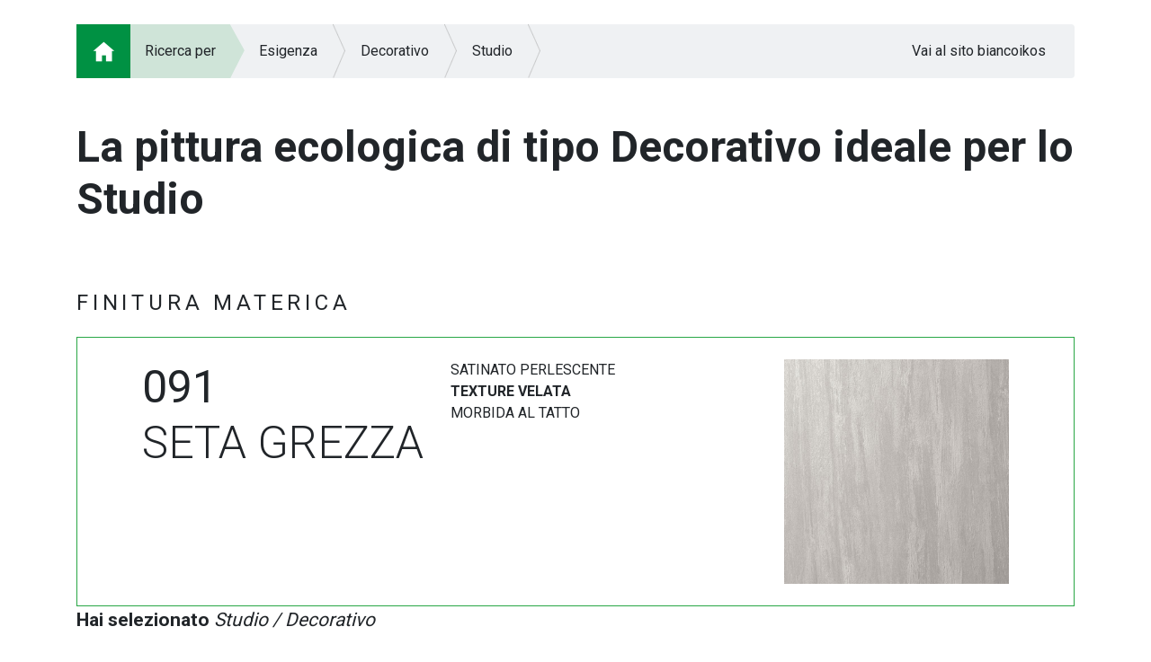

--- FILE ---
content_type: text/html; charset=utf-8
request_url: https://www.biancoikos.com/guidallascelta/Percorso/Esigenza/Decorativo/Studio/091
body_size: 32058
content:


<!DOCTYPE html>

<html>
<head><meta http-equiv="Content-Type" content="text/html; charset=utf-8" /><title>

</title><meta name="description" /><meta name="author" /><meta charset="utf-8" /><meta name="viewport" content="width=device-width, initial-scale=1, shrink-to-fit=no" /><link rel="shortcut icon" href="/guidallascelta/favicon.ico" type="image/x-icon" /><link rel="icon" href="/guidallascelta/favicon.ico" type="image/x-icon" /><link rel="stylesheet" href="https://stackpath.bootstrapcdn.com/bootstrap/4.1.0/css/bootstrap.min.css" integrity="sha384-9gVQ4dYFwwWSjIDZnLEWnxCjeSWFphJiwGPXr1jddIhOegiu1FwO5qRGvFXOdJZ4" crossorigin="anonymous" /><link href="https://fonts.googleapis.com/css?family=Roboto:300,400,700" rel="stylesheet" /><link href="/guidallascelta/css/StyleSheet.css" rel="stylesheet" />
    <script defer src="https://use.fontawesome.com/releases/v5.0.1/js/all.js"></script>
    

    <script src="https://www.google.com/recaptcha/api.js"></script>
</head>
    
<body>
    <div id="pageloader"><div id="loader"></div></div>
    <div id="ajaxloader" class="text-center"><i class="fa fa-spinner fa-spin fa-3x fa-fw"></i><span class="sr-only">Loading...</span></div>
    <form method="post" action="./091" id="form1" autocomplete="off">
<div class="aspNetHidden">
<input type="hidden" name="__VIEWSTATE" id="__VIEWSTATE" value="RHZfiAmdw7j9WjMGkeiPBnwXnfN+C6yiBPclKNILMiFdYuTYRdiDMxX8wuX655uO0CjBPpbYoxKIqedHECsPqHWcjtf5g7UKkqax3b7X7aepy/[base64]/LuyNz2frlwGsGVPqDwEum078NdDdgwP9yDIuyvVvsGeGqhvE0TH5qTKarTIFZDvvhgGHjSx+FWX+CJxAT03kcmY+EBnHKxvlany1IVhcKPQT9oiz1i8mw19S3nby+aJhm3+7cc13j1cINfn7I0XuvzJUOaO/mP+IkmKqLdm0Xf/ZQ63baGWZE93eKXGP+xcgdEFJDq7hNQ8nc0zhFThBEZ09FvElAdQbDdDxyg3ZhETpvUBthUqcXkwQVAE/EklKFN0yv3x7YiGpvV1KyCbyL3CfdwZkqDkYRfH5Nw5amowZDDZ6M8tY5gaZz4/bPFfqJ5qfdTQUfpjqLqyMstmhyt5f8qvE1qOGsqnf6vENM6HGo6/u8LTVbwTyz6k/HC4tBWDTOSNuCcCZKGtl73/lpjKrBiT/R7XBqLfeJX7aPlnXQ+Gfr3ejkF6j4JXQv1mxTFkl1GbQFs10OwN/fYQMzwEq7DNthGNGBk01o7PHvDQvkPYLAAd/sUM6A0t3e8NItTEvA2JTY5iGymIj3NsgHyaDXA2Fq7pVkLE0PMJtzJVI/YVylh0JY7AKE4AR/lNcyXng7K55dyFUqb6VYy9noyUuF+RHdHPM9VbI7sT64WWpo3/zWHzHIIXp9S3Clx+MjfxUg2tfIj/qHorDHvB3CKAmSmlPjMWGwIEXIL4rwWyF1BBA7xfYAqbRg2o66q6UQbA4n8hSg7VHWPdhd7zIaYcjLbRkiLGFUhKfbbL4kcBIypW04Eqg8gwh/jtEgfN9Z9fHlpJJd+gMswdHBe8/FIZ3wPz3vbLGREakqsyqOrAy5umeNiTzSfyEu5S8pPSluvOPP27BaANfh4eD4PN/vI0hiKPrDiM8+GXILDe/fSwA0RxnNx3hlJTRRWUkrWRPiGOO7Grs/pqpZ+I4CUfPqbKaKZTRSnZwueiDKmgKRXmbiWGc37Hz82Qstu2FhW0Gzjg5ijOM/qu+WQaYX6t+zOIozG40LIbLoJWA9Knvxlfczy48pcpu/YTzujVDxsq/hadGyRVz06/e1/PxTVvRsU2e9aeR4HzJZDLbPx3pk1wEhBgktkw7ODjN0z/fo71lM20A9bnQLDiF+oXoRCWAVIRZ954d9xwzaotftBBRdaNXQt7SOQ==" />
</div>

<div class="aspNetHidden">

	<input type="hidden" name="__VIEWSTATEGENERATOR" id="__VIEWSTATEGENERATOR" value="AA164BA9" />
	<input type="hidden" name="__EVENTVALIDATION" id="__EVENTVALIDATION" value="xxC8mxT1mxpUv6DbgdNP1xQo31N4eoe1IBnFMLioaRZzVf0yiDqjHuCcAcV1XDEFcf4QAbCf5HKg4dm89IBXyohqOtAkIGWMvNFwSkt59hWae8TpYcoP5KTmoyf635GQdVHBJYNDgePhp1zJywNndHbeYRmx3A+esz2qokCYxEE=" />
</div>
        <div>
            
    <div class="container pb-5">
        <nav aria-label="breadcrumb">
            <ol class="breadcrumb">
                <li class="breadcrumb-item"><a href="/guidallascelta/Home"><img src="/guidallascelta/images/breadcrumb/home.png" /></a></li><li class="breadcrumb-item">Ricerca per</li><li class="breadcrumb-item"><a href="/guidallascelta/Percorso/Esigenza">Esigenza</a></li><li class="breadcrumb-item"><a href="/guidallascelta/Percorso/Esigenza/Decorativo">Decorativo</a></li><li class="breadcrumb-item"><a href="/guidallascelta/Percorso/Esigenza/Decorativo/Studio">Studio</a></li>
                <li class="breadcrumb-item ml-auto"><a href="/">Vai al sito biancoikos</a></li>
            </ol>
        </nav>
        <!--<div class="text-right mb-2">
            <a href="https://www.biancoikos.com/it/it/" class="text-dark-green font-italic text-back">Vai al sito biancoikos.com<br />
                <img src="/guidallascelta/images/oikos-logo.png" alt="Sito Bianco Oikos" class="logo-back" /></a>
        </div>//-->
        <div class="home-titolo mt-5">
            <h1 class="lh"><strong>La pittura ecologica di tipo Decorativo ideale per lo Studio</strong></h1>
            
        </div>
    </div>

    

    

    

    

    

    

    <div id="ContentPlaceHolderBody_PanelDettaglioProdotto" class="dettaglio-prodotto-container">
	
        <div class="container">
            
                    <h4 class="titolo-finitura">FINITURA MATERICA</h4>
                    <div class="border border-success">
                        <div class="bg-white p-4">
                            <div class="d-flex">
                                <div class="ml-lg-5">
                                    <div class="row">
                                        <div class="col-md-auto box-titolo-prodotto">
                                            <strong>091</strong><br />SETA GREZZA
                                        </div>
                                        <div class="col-md-auto">
                                            SATINATO PERLESCENTE<br /><strong>TEXTURE VELATA</strong><br />MORBIDA AL TATTO
                                        </div>
                                    </div>
                                </div>
                                <div class="ml-auto mr-lg-5">
                                    <img src="/guidallascelta/public/percorso/prodotti/091.jpg" alt="" class="img-prodotto-big" />
                                </div>
                            </div>
                        </div>
                        <div class="bg-light-green text-green px-4 py-3 d-none">
                            <i class=" fa-2x"></i> 
                        </div>
                        <div class="bg-white d-none">
                            &nbsp;
                        </div>
                    </div>
                    <div class="testo-prodotto-selezionato">
                        <strong>Hai selezionato</strong> <em>Studio / Decorativo</em>
                    </div>

                    <div class="py-5 text-center">
                        <a href="/download/WTE-091-02.pdf" class="btn-my btn-green" target="_blank">VAI ALLA SCHEDA PRODOTTO</a>
                    </div>

                    <div class="row pt-5 mb-md-4">
                        <div class="col-xl-8 mb-4 mb-xl-0">
                            <a href="#" class="box-banner-a" data-toggle="modal" data-target="#videoModal" data-video="https://www.youtube.com/embed/ycRHXDCtfrI?rel=0&controls=0&showinfo=0&autoplay=1&loop=1&playlist=ycRHXDCtfrI&modestbranding=1">
                                <div class="h-100 d-flex ombra">
                                    <div class="w-25 width-50 h-100 text-dark-green bg-white p-3 d-flex align-items-start flex-column">
                                        <div class="box-titolo">
                                            Vuoi realizzarlo fai da te?
                                        </div>
                                        <div class="mt-auto box-link">
                                            Guarda il video tutorial >
                                        </div>
                                    </div>
                                    <div class="w-75 width-50 box-banner-video text-center">
                                        <span class="helper"></span>
                                        <img src="/guidallascelta/public/percorso/banner/play.png" alt="Play video" class="va-middle" />
                                    </div>
                                </div>
                            </a>
                        </div>
                        <div class="col">
                            <div class="row h-100">
                                <div class="col-md-6 col-xl-12 mb-4 mb-md-0 pb-xl-3 h-50 height-50">
                                    <a href="#" class="box-banner-a" data-toggle="modal" data-target="#formModal" data-richiesta="Richiedi il supporto di un esperto online" data-image="esperto">
                                        <div class="h-100 d-flex box-banner box-banner-esperto ombra">
                                            <div class="w-50 h-100 bg-green text-white p-3 d-flex align-items-start flex-column">
                                                <div class="box-titolo">
                                                    Non sai cosa scegliere?
                                                </div>
                                                <div class="mt-auto box-link">
                                                    Chiedi aiuto al<br />nostro esperto >
                                                </div>
                                            </div>
                                            <div class="box-freccia box-freccia-verde">&nbsp;</div>
                                        </div>
                                    </a>
                                </div>
                                <div class="col-md-6 col-xl-12 mb-4 mb-md-0" pt-xl-3 h-50 height-50>
                                    <a href="#" class="box-banner-a" data-toggle="modal" data-target="#formModal" data-richiesta="Richiedi l'intervento di un applicatore specializzato" data-image="applicatore">
                                        <div class="h-100 d-flex box-banner box-banner-applicatore ombra">
                                            <div class="w-50 h-100 bg-white text-dark-green p-3 d-flex align-items-start flex-column">
                                                <div class="box-titolo">
                                                    Vorresti l’intervento di un maestro decoratore?
                                                </div>
                                                <div class="mt-auto box-link">
                                                    Contattaci >
                                                </div>
                                            </div>
                                            <div class="box-freccia box-freccia-bianca">&nbsp;</div>
                                        </div>
                                    </a>
                                </div>
                            </div>
                        </div>
                    </div>
                    <div class="row">
                        <div class="col-md-6 col-xl-4 mb-4 order-0">
                            <a href="#" class="box-banner-a" data-toggle="modal" data-target="#formModal" data-richiesta="Richiedi il consiglio di un progettista" data-image="progettista">
                                <div class="h-100 d-flex box-banner box-banner-progettista ombra">
                                    <div class="w-50 h-100 bg-green text-white p-3 d-flex align-items-start flex-column">
                                        <div class="box-titolo">
                                            Hai bisogno della consulenza di un progettista?
                                        </div>
                                        <div class="mt-auto box-link">
                                            Contattaci >
                                        </div>
                                    </div>
                                    <div class="box-freccia box-freccia-verde">&nbsp;</div>
                                </div>
                            </a>
                        </div>
                        <div id="ContentPlaceHolderBody_RepeaterDettaglioProdotto_PanelRivenditore_0" class="col-md-6 col-xl-4 mb-4 order-1">
		
                            <a href="/Trova-Whitepoint" target="_blank" class="box-banner-a">
                                <div class="h-100 bg-white box-banner box-banner-rivenditore ombra">
                                    <div class="w-50 h-100 text-dark-green p-3 d-flex align-items-start flex-column ml-auto">
                                        <div class="box-titolo">
                                            Acquistalo dal<br />rivenditore più<br />vicino
                                        </div>
                                        <div class="mt-auto box-link">
                                            Trova il tuo White Point >
                                        </div>
                                    </div>
                                </div>
                            </a>
                        
	</div>
                        <div id="ContentPlaceHolderBody_RepeaterDettaglioProdotto_PanelProdottoOnline_0" class="col-md-6 col-xl-4 mb-4 order-2">
		
                            <a href="/" target="_blank" class="box-banner-a">
                                <div class="h-100 d-flex box-banner box-banner-acquistare ombra">
                                    <div class="w-50 h-100 bg-dark-green text-white p-3 d-flex align-items-start flex-column">
                                        <div class="box-titolo">
                                            Vuoi acquistare online?
                                        </div>
                                        <div class="mt-auto box-link">
                                            Vai allo Shop >
                                        </div>
                                    </div>
                                    <div class="box-freccia box-freccia-verde-scuro">&nbsp;</div>
                                </div>
                            </a>
                        
	</div>

                        <div class="col-md-6 col-xl-4 mb-4 order-4 order-md-5 order-xl-4">
                            <div class="h-100 row p-xs-3 box-calcolo">
                                <div class="col-auto">
                                    <span class="helper"></span>
                                    <img src="/guidallascelta/public/percorso/prodotti/SETA GREZZA-091.png" alt="" class="img-fluid va-middle img-prodotto" />
                                </div>
                                <div class="col-auto d-flex flex-column align-self-center">
                                    <div class="box-titolo pb-2">
                                        Hai già tutte le misure?
                                    </div>
                                    <div class="box-link pt-2">
                                        Scopri quanto prodotto ti servirà
                                    </div>
                                </div>
                            </div>
                        </div>
                        <div class="col-md-6 col-xl-4 mb-4 order-5 order-md-6 order-xl-5">
                            <div class="h-100 row p-xs-3 box-calcolo">
                                <div class="col-6 col-sm-7 d-flex flex-column align-self-center">
                                    <div class="pb-2">
                                        <i class="fas fa-info-circle text-white"></i> Mq da tinteggiare
                                    </div>
                                    <div class="pt-2">
                                        <a href="#" class="text-dark-green" data-toggle="tooltip" data-placement="right" title="Questa indicazione resta valida in condizioni ottimali di supporto e di applicazione"><i class="fas fa-info-circle"></i></a> Quantità necessaria
                                    </div>
                                </div>
                                <div class="col-6 col-sm-5 d-flex flex-column align-self-center">
                                    <div class="box-calcolo-mq pb-2">
                                        <div class="input-group">
                                            <input type="text" class="form-control" name="mq" required="required" />
                                            <div class="input-group-append">
                                                <button class="btn btn-outline-secondary" id="btn-box-calcolo" type="button"><i class="fas fa-calculator"></i></button>
                                            </div>
                                        </div>
                                    </div>
                                    <div class="box-calcolo-risultato pt-2">
                                        <div class="input-group">
                                            <div class="input-group-prepend">
                                                <span class="input-group-text" id="basic-addon1">lt</span>
                                            </div>
                                            <span class="d-inline ml-auto" id="input-box-calcolo-risultato">0,00</span>
                                        </div>
                                    </div>
                                </div>
                            </div>
                        </div>
                        <div class="col-md-6 col-xl-4 mb-4 order-6 order-md-4 order-xl-6">
                            <a href="#" class="box-banner-a" data-toggle="modal" data-target="#formModal" data-richiesta="Lascia un tuo commento" data-image="migliorare">
                                <div class="h-100 bg-green text-white d-flex align-items-start flex-column box-banner box-banner-migliorare p-3 ombra">
                                    <div class="box-link">
                                        Un solo obiettivo:
                                    </div>
                                    <div class="box-titolo">
                                        MIGLIORARE
                                    </div>
                                    <div class="mt-auto box-link">
                                        Aiutaci lasciando un commento >
                                    </div>
                                </div>
                            </a>
                        </div>
                    </div>
                

            <input type="hidden" name="ctl00$ContentPlaceHolderBody$HiddenFieldIdProdotto" id="ContentPlaceHolderBody_HiddenFieldIdProdotto" />
            <input type="hidden" name="ctl00$ContentPlaceHolderBody$HiddenFieldCodiceProdotto" id="ContentPlaceHolderBody_HiddenFieldCodiceProdotto" />
            <input type="hidden" name="ctl00$ContentPlaceHolderBody$HiddenFieldTintaProdotto" id="ContentPlaceHolderBody_HiddenFieldTintaProdotto" />
            
        </div>
    
</div>

    

        </div>
        <div class="container d-lg-flex pt-2 pb-5 footer">
            <div class="text-justify pr-lg-5 mb-4 mb-lg-0">
                © OIKOS S.P.A. a socio unico Direzione e coordinamento OIKOS HOLDING S.P.A. CF, P IVA, e Reg.Imp. CCIAA n. 01970010409 R.E.A. FC N° 231429 Cap. Soc. € 1.560.000,00 i.v.
            </div>
            <div class="d-flex justify-content-between pl-lg-5">
                <div class="px-5">
                    <a href="/Privacy-e-cookie-policy" target="_blank">Privacy&nbsp;e&nbsp;Cookie&nbsp;Policy</a>
                </div>
                <div class="ml-auto ml-lg-0">
                    <a href="http://www.axterisco.it" target="_blank">Credits</a>
                </div>
            </div>
        </div>
    </form>
    <script src="https://code.jquery.com/jquery-3.3.1.min.js" integrity="sha256-FgpCb/KJQlLNfOu91ta32o/NMZxltwRo8QtmkMRdAu8=" crossorigin="anonymous"></script>
    <script src="https://cdnjs.cloudflare.com/ajax/libs/popper.js/1.14.0/umd/popper.min.js" integrity="sha384-cs/chFZiN24E4KMATLdqdvsezGxaGsi4hLGOzlXwp5UZB1LY//20VyM2taTB4QvJ" crossorigin="anonymous"></script>
    <script src="https://stackpath.bootstrapcdn.com/bootstrap/4.1.0/js/bootstrap.min.js" integrity="sha384-uefMccjFJAIv6A+rW+L4AHf99KvxDjWSu1z9VI8SKNVmz4sk7buKt/6v9KI65qnm" crossorigin="anonymous"></script>
    
    <div class="modal fade" id="formModal" tabindex="-1" role="dialog" aria-labelledby="formModalLabel" aria-hidden="true">
        <div class="modal-dialog modal-lg" role="document">
            <div class="modal-content">
                <form id="formInfo" autocomplete="off">
                    <div class="modal-header">
                        <h5 class="modal-title" id="formModalLabel"></h5>
                        <button type="button" class="close" data-dismiss="modal" aria-label="Close">
                            <span aria-hidden="true">&times;</span>
                        </button>
                    </div>
                    <div class="modal-body">
                        <div class="row">
                            <div class="col-lg-7">
                                <div class="row pb-3">
                                    <div class="col-auto">
                                        <img src="" alt="" class="img-fluid va-middle img-prodotto-modal" />
                                    </div>
                                    <div class="col-auto modal-titolo-prodotto">
                                        
                                    </div>
                                </div>
                                <div class="pb-3">
                                    <input type="text" class="form-control" name="nome" placeholder="Nome" required="required" />
                                </div>
                                <div class="pb-3">
                                    <input type="text" class="form-control" name="cognome" placeholder="Cognome" required="required" />
                                </div>
                                <div class="pb-3">
                                    <input type="email" class="form-control" name="email" placeholder="E-mail" />
                                </div>
                                <div class="pb-3">
                                    <input type="tel" class="form-control" name="telefono" placeholder="Telefono" />
                                </div>
                                <div>
                                    <textarea class="form-control" name="richiesta" placeholder="Richiesta" required="required"></textarea>
                                </div>
                            </div>
                            <div class="d-none d-lg-block col-lg-5">
                                <div class="h-100 modal-image-banner">
                                    &nbsp;
                                </div>
                            </div>
                        </div>
                        <div class="modal-form-esito text-center p-5 d-none"></div>
                    </div>
                    <div class="modal-footer d-flex flex-wrap-reverse flex-lg-wrap">
                        <div class="mx-auto mx-lg-0 mr-lg-auto">
                            <div id="recaptcha" class="g-recaptcha mr-auto" data-sitekey="6LdUo40UAAAAAOVwvbVNkUbc8BfFkaS-yjE9w3BO" data-callback="SubmitRegistration" data-size="invisible" data-badge="inline"></div>
                        </div>
                        <div class="mx-auto mx-lg-0 mb-3 mb-lg-0">
                            <button type="submit" id="btnFormModal" class="btn btn-my btn-green">INVIA RICHIESTA</button>
                            <button type="button" class="btn btn-my btn-secondary" data-dismiss="modal">CHIUDI</button>
                            <input type="hidden" name="idprodotto" />
                            <input type="hidden" name="codice" />
                            <input type="hidden" name="tinta" />
                            <input type="hidden" name="tiporichiesta" />
                        </div>
                    </div>
                </form>
            </div>
        </div>
    </div>
    <div class="modal fade" id="videoModal" tabindex="-1" role="dialog" aria-labelledby="videoModalLabel" aria-hidden="true">
        <div class="modal-dialog modal-lg" role="document">
            <div class="modal-content">
                <div class="modal-body">
                    <div class="rwd-video">
                    <iframe width="560" height="315" src="" frameborder="0" allow="autoplay; encrypted-media" allowfullscreen></iframe>
                    </div>
                </div>
                <div class="modal-footer">
                    <button type="button" class="btn btn-my btn-secondary" data-dismiss="modal">CHIUDI</button>
                </div>
            </div>
        </div>
    </div>
    
    <script>
        <!--
        var col = $('');
        var colore;
        $(document).ready(function () {
            $('[data-toggle="tooltip"]').tooltip();
            $('.box-colori').click(function () {
                colore = $(this);
                col.remove();
                if ($(this).css('background-color') == $('.box-tintapiatta .box-ricerca').css('background-color'))
                    $('.box-tintapiatta .box-ricerca').css('background-color', 'white');
                else
                    $('.box-tintapiatta .box-ricerca').css('background-color', $(this).attr('data-value'));
                var w = $(this).outerWidth();
                var h = $(this).outerHeight();
                var offset = $(this).offset();
                col = $('<div class="box-colore-scelto" style="min-width:' + w*1.5 + 'px;height:' + h*1.5 + 'px;line-height:'+ h*1.5 +'px;background-color:' + $(this).attr('data-value') + ';">' + $(this).attr('title') + '</div>');
                col.click(function () {
                    $(this).remove();
                    $('.box-tintapiatta .box-ricerca').css('background-color', 'white');
                });
                $('body').append(col);
                col.offset({ top: offset.top - w / 4, left: offset.left - h / 4 });
            });
            $('#formModal').on('show.bs.modal', function (event) {
                var link = $(event.relatedTarget);
                var richiesta = link.data('richiesta');
                var image = link.data('image');
                $(this).find('.modal-title').text(richiesta);
                $(this).find('.modal-body .modal-image-banner').attr('style', 'background-image:url(/guidallascelta/public/percorso/banner/' + image + '_form.jpg);');
                var titolo_prodotto = $('#ContentPlaceHolderBody_HiddenFieldCodiceProdotto').val() + '<br /><strong>' + $('#ContentPlaceHolderBody_HiddenFieldTintaProdotto').val() + '</strong>';
                $(this).find('.modal-body .modal-titolo-prodotto').html(titolo_prodotto);
                $(this).find('.modal-body .img-prodotto-modal').attr('src', $('.img-prodotto-big').attr('src'));
                $(this).find('.modal-footer input[name="tiporichiesta"]').val(richiesta);
                $(this).find('.modal-footer input[name="idprodotto"]').val($('#ContentPlaceHolderBody_HiddenFieldIdProdotto').val());
                $(this).find('.modal-footer input[name="codice"]').val($('#ContentPlaceHolderBody_HiddenFieldCodiceProdotto').val());
                $(this).find('.modal-footer input[name="tinta"]').val($('#ContentPlaceHolderBody_HiddenFieldTintaProdotto').val());
            }).on('hide.bs.modal', function (event) {
                document.getElementById('formInfo').reset(); 
                $('.modal-form-esito').addClass('d-none').html('');
                $('.modal-body > .row, #btnFormModal').show();
            });
            $('#videoModal').on('show.bs.modal', function (event) {
                var link = $(event.relatedTarget);
                var video = link.data('video');
                $(this).find('.modal-body iframe').attr('src', video);
            });
            $('#formInfo').submit(function (e) {
                $(e.target.activeElement).prop('disabled', true);
                if (!grecaptcha.getResponse()) {
                    e.preventDefault();
                    grecaptcha.reset();
                    grecaptcha.execute();
                }
                return false;
            });
            $('#form1').submit(function (e) {
                e.preventDefault();
            });
            $('#btn-box-calcolo').click(function () {
                var obj = { quantita: $('input[name="mq"]').val(), idprodotto: $('#ContentPlaceHolderBody_HiddenFieldIdProdotto').val() };
                $.ajax({ url: '/guidallascelta/Utility.asmx/calcolaQuantita', data: JSON.stringify(obj) })
                    .done(function (data) {
                        var esito = false;
                        try {
                            if (data.d.esito == 'ok') { $('#input-box-calcolo-risultato').html(data.d.messaggio); esito = true; }
                        } catch (err) { 
                        } finally { if (!esito) alert('Attenzione si è verificato un errore, si prega di riprovare'); }
                    });
                return false;
            });
            if ($('.elenco-prodotti-container').is(':visible') || $('.dettaglio-prodotto-container').is(':visible')) {
                $('body').addClass('nobg');
            }
        });
        function SubmitRegistration() {
            var gresponse = grecaptcha.getResponse();
            var obj = { nome: $('input[name="nome"]').val(), cognome: $('input[name="cognome"]').val(), email: $('input[name="email"]').val(), telefono: $('input[name="telefono"]').val(), richiesta: $('textarea[name="richiesta"]').val(), idprodotto: $('input[name="idprodotto"]').val(), codice: $('input[name="codice"]').val(), tinta: $('input[name="tinta"]').val(), tiporichiesta: $('input[name="tiporichiesta"]').val(), recaptcha: gresponse };
            $.ajax({ url: '/guidallascelta/Utility.asmx/invioForm', data: JSON.stringify({ data: obj }) })
                .done(function (data) {
                    var esito = false;
                    try {
                        if (!jQuery.isEmptyObject(data.d)) {
                            $('.modal-form-esito').removeClass('d-none').html(data.d.messaggio);
                            $('.modal-body > .row, #btnFormModal').hide();
                            esito = true;
                        }
                    } catch (err) {
                    } finally { if (!esito) alert('Attenzione si è verificato un errore, si prega di riprovare'); }
                });
        }
    </script>

    <script>
        $.ajaxSetup({ scriptCharset: 'utf-8', type: 'POST', contentType: 'application/json; charset=utf-8', dataType: 'json' });
        var $elem;
        $(document).ready(function (e) {
            $('#pageloader').delay(500).fadeOut('slow', function () {
                $('.box-animate').each(function (i) {
                    $(this).delay(i * 100).animate({ opacity: 1, top: '-=50' }, 300).hover(function () { $(this).animate({ top: '-10' }); }, function () { $(this).animate({ top: '0' }); });
                });
            });
        }).ajaxStart(function (e) {
            //APRO LOADING AJAX
            $('#ajaxloader').show().css({ 'top': $(window).height() / 2 + $(document).scrollTop() - $('#ajaxloader').outerHeight() / 2 + 'px' });
            $elem = e.target.activeElement;
            $(e.target.activeElement).prop('disabled', true);
        }).ajaxStop(function (e) {
            //CHIUDO LOADING AJAX
            $('#ajaxloader').hide();
            $($elem).prop('disabled', false);
        }).ajaxError(function (event, jqxhr, settings, thrownError) {
            //ERRORE
            console.log(thrownError);
        });
    </script>
</body>
        
</html>


--- FILE ---
content_type: text/html; charset=utf-8
request_url: https://www.google.com/recaptcha/api2/anchor?ar=1&k=6LdUo40UAAAAAOVwvbVNkUbc8BfFkaS-yjE9w3BO&co=aHR0cHM6Ly93d3cuYmlhbmNvaWtvcy5jb206NDQz&hl=en&v=PoyoqOPhxBO7pBk68S4YbpHZ&size=invisible&badge=inline&anchor-ms=20000&execute-ms=30000&cb=ofr9sgs5gu3m
body_size: 49399
content:
<!DOCTYPE HTML><html dir="ltr" lang="en"><head><meta http-equiv="Content-Type" content="text/html; charset=UTF-8">
<meta http-equiv="X-UA-Compatible" content="IE=edge">
<title>reCAPTCHA</title>
<style type="text/css">
/* cyrillic-ext */
@font-face {
  font-family: 'Roboto';
  font-style: normal;
  font-weight: 400;
  font-stretch: 100%;
  src: url(//fonts.gstatic.com/s/roboto/v48/KFO7CnqEu92Fr1ME7kSn66aGLdTylUAMa3GUBHMdazTgWw.woff2) format('woff2');
  unicode-range: U+0460-052F, U+1C80-1C8A, U+20B4, U+2DE0-2DFF, U+A640-A69F, U+FE2E-FE2F;
}
/* cyrillic */
@font-face {
  font-family: 'Roboto';
  font-style: normal;
  font-weight: 400;
  font-stretch: 100%;
  src: url(//fonts.gstatic.com/s/roboto/v48/KFO7CnqEu92Fr1ME7kSn66aGLdTylUAMa3iUBHMdazTgWw.woff2) format('woff2');
  unicode-range: U+0301, U+0400-045F, U+0490-0491, U+04B0-04B1, U+2116;
}
/* greek-ext */
@font-face {
  font-family: 'Roboto';
  font-style: normal;
  font-weight: 400;
  font-stretch: 100%;
  src: url(//fonts.gstatic.com/s/roboto/v48/KFO7CnqEu92Fr1ME7kSn66aGLdTylUAMa3CUBHMdazTgWw.woff2) format('woff2');
  unicode-range: U+1F00-1FFF;
}
/* greek */
@font-face {
  font-family: 'Roboto';
  font-style: normal;
  font-weight: 400;
  font-stretch: 100%;
  src: url(//fonts.gstatic.com/s/roboto/v48/KFO7CnqEu92Fr1ME7kSn66aGLdTylUAMa3-UBHMdazTgWw.woff2) format('woff2');
  unicode-range: U+0370-0377, U+037A-037F, U+0384-038A, U+038C, U+038E-03A1, U+03A3-03FF;
}
/* math */
@font-face {
  font-family: 'Roboto';
  font-style: normal;
  font-weight: 400;
  font-stretch: 100%;
  src: url(//fonts.gstatic.com/s/roboto/v48/KFO7CnqEu92Fr1ME7kSn66aGLdTylUAMawCUBHMdazTgWw.woff2) format('woff2');
  unicode-range: U+0302-0303, U+0305, U+0307-0308, U+0310, U+0312, U+0315, U+031A, U+0326-0327, U+032C, U+032F-0330, U+0332-0333, U+0338, U+033A, U+0346, U+034D, U+0391-03A1, U+03A3-03A9, U+03B1-03C9, U+03D1, U+03D5-03D6, U+03F0-03F1, U+03F4-03F5, U+2016-2017, U+2034-2038, U+203C, U+2040, U+2043, U+2047, U+2050, U+2057, U+205F, U+2070-2071, U+2074-208E, U+2090-209C, U+20D0-20DC, U+20E1, U+20E5-20EF, U+2100-2112, U+2114-2115, U+2117-2121, U+2123-214F, U+2190, U+2192, U+2194-21AE, U+21B0-21E5, U+21F1-21F2, U+21F4-2211, U+2213-2214, U+2216-22FF, U+2308-230B, U+2310, U+2319, U+231C-2321, U+2336-237A, U+237C, U+2395, U+239B-23B7, U+23D0, U+23DC-23E1, U+2474-2475, U+25AF, U+25B3, U+25B7, U+25BD, U+25C1, U+25CA, U+25CC, U+25FB, U+266D-266F, U+27C0-27FF, U+2900-2AFF, U+2B0E-2B11, U+2B30-2B4C, U+2BFE, U+3030, U+FF5B, U+FF5D, U+1D400-1D7FF, U+1EE00-1EEFF;
}
/* symbols */
@font-face {
  font-family: 'Roboto';
  font-style: normal;
  font-weight: 400;
  font-stretch: 100%;
  src: url(//fonts.gstatic.com/s/roboto/v48/KFO7CnqEu92Fr1ME7kSn66aGLdTylUAMaxKUBHMdazTgWw.woff2) format('woff2');
  unicode-range: U+0001-000C, U+000E-001F, U+007F-009F, U+20DD-20E0, U+20E2-20E4, U+2150-218F, U+2190, U+2192, U+2194-2199, U+21AF, U+21E6-21F0, U+21F3, U+2218-2219, U+2299, U+22C4-22C6, U+2300-243F, U+2440-244A, U+2460-24FF, U+25A0-27BF, U+2800-28FF, U+2921-2922, U+2981, U+29BF, U+29EB, U+2B00-2BFF, U+4DC0-4DFF, U+FFF9-FFFB, U+10140-1018E, U+10190-1019C, U+101A0, U+101D0-101FD, U+102E0-102FB, U+10E60-10E7E, U+1D2C0-1D2D3, U+1D2E0-1D37F, U+1F000-1F0FF, U+1F100-1F1AD, U+1F1E6-1F1FF, U+1F30D-1F30F, U+1F315, U+1F31C, U+1F31E, U+1F320-1F32C, U+1F336, U+1F378, U+1F37D, U+1F382, U+1F393-1F39F, U+1F3A7-1F3A8, U+1F3AC-1F3AF, U+1F3C2, U+1F3C4-1F3C6, U+1F3CA-1F3CE, U+1F3D4-1F3E0, U+1F3ED, U+1F3F1-1F3F3, U+1F3F5-1F3F7, U+1F408, U+1F415, U+1F41F, U+1F426, U+1F43F, U+1F441-1F442, U+1F444, U+1F446-1F449, U+1F44C-1F44E, U+1F453, U+1F46A, U+1F47D, U+1F4A3, U+1F4B0, U+1F4B3, U+1F4B9, U+1F4BB, U+1F4BF, U+1F4C8-1F4CB, U+1F4D6, U+1F4DA, U+1F4DF, U+1F4E3-1F4E6, U+1F4EA-1F4ED, U+1F4F7, U+1F4F9-1F4FB, U+1F4FD-1F4FE, U+1F503, U+1F507-1F50B, U+1F50D, U+1F512-1F513, U+1F53E-1F54A, U+1F54F-1F5FA, U+1F610, U+1F650-1F67F, U+1F687, U+1F68D, U+1F691, U+1F694, U+1F698, U+1F6AD, U+1F6B2, U+1F6B9-1F6BA, U+1F6BC, U+1F6C6-1F6CF, U+1F6D3-1F6D7, U+1F6E0-1F6EA, U+1F6F0-1F6F3, U+1F6F7-1F6FC, U+1F700-1F7FF, U+1F800-1F80B, U+1F810-1F847, U+1F850-1F859, U+1F860-1F887, U+1F890-1F8AD, U+1F8B0-1F8BB, U+1F8C0-1F8C1, U+1F900-1F90B, U+1F93B, U+1F946, U+1F984, U+1F996, U+1F9E9, U+1FA00-1FA6F, U+1FA70-1FA7C, U+1FA80-1FA89, U+1FA8F-1FAC6, U+1FACE-1FADC, U+1FADF-1FAE9, U+1FAF0-1FAF8, U+1FB00-1FBFF;
}
/* vietnamese */
@font-face {
  font-family: 'Roboto';
  font-style: normal;
  font-weight: 400;
  font-stretch: 100%;
  src: url(//fonts.gstatic.com/s/roboto/v48/KFO7CnqEu92Fr1ME7kSn66aGLdTylUAMa3OUBHMdazTgWw.woff2) format('woff2');
  unicode-range: U+0102-0103, U+0110-0111, U+0128-0129, U+0168-0169, U+01A0-01A1, U+01AF-01B0, U+0300-0301, U+0303-0304, U+0308-0309, U+0323, U+0329, U+1EA0-1EF9, U+20AB;
}
/* latin-ext */
@font-face {
  font-family: 'Roboto';
  font-style: normal;
  font-weight: 400;
  font-stretch: 100%;
  src: url(//fonts.gstatic.com/s/roboto/v48/KFO7CnqEu92Fr1ME7kSn66aGLdTylUAMa3KUBHMdazTgWw.woff2) format('woff2');
  unicode-range: U+0100-02BA, U+02BD-02C5, U+02C7-02CC, U+02CE-02D7, U+02DD-02FF, U+0304, U+0308, U+0329, U+1D00-1DBF, U+1E00-1E9F, U+1EF2-1EFF, U+2020, U+20A0-20AB, U+20AD-20C0, U+2113, U+2C60-2C7F, U+A720-A7FF;
}
/* latin */
@font-face {
  font-family: 'Roboto';
  font-style: normal;
  font-weight: 400;
  font-stretch: 100%;
  src: url(//fonts.gstatic.com/s/roboto/v48/KFO7CnqEu92Fr1ME7kSn66aGLdTylUAMa3yUBHMdazQ.woff2) format('woff2');
  unicode-range: U+0000-00FF, U+0131, U+0152-0153, U+02BB-02BC, U+02C6, U+02DA, U+02DC, U+0304, U+0308, U+0329, U+2000-206F, U+20AC, U+2122, U+2191, U+2193, U+2212, U+2215, U+FEFF, U+FFFD;
}
/* cyrillic-ext */
@font-face {
  font-family: 'Roboto';
  font-style: normal;
  font-weight: 500;
  font-stretch: 100%;
  src: url(//fonts.gstatic.com/s/roboto/v48/KFO7CnqEu92Fr1ME7kSn66aGLdTylUAMa3GUBHMdazTgWw.woff2) format('woff2');
  unicode-range: U+0460-052F, U+1C80-1C8A, U+20B4, U+2DE0-2DFF, U+A640-A69F, U+FE2E-FE2F;
}
/* cyrillic */
@font-face {
  font-family: 'Roboto';
  font-style: normal;
  font-weight: 500;
  font-stretch: 100%;
  src: url(//fonts.gstatic.com/s/roboto/v48/KFO7CnqEu92Fr1ME7kSn66aGLdTylUAMa3iUBHMdazTgWw.woff2) format('woff2');
  unicode-range: U+0301, U+0400-045F, U+0490-0491, U+04B0-04B1, U+2116;
}
/* greek-ext */
@font-face {
  font-family: 'Roboto';
  font-style: normal;
  font-weight: 500;
  font-stretch: 100%;
  src: url(//fonts.gstatic.com/s/roboto/v48/KFO7CnqEu92Fr1ME7kSn66aGLdTylUAMa3CUBHMdazTgWw.woff2) format('woff2');
  unicode-range: U+1F00-1FFF;
}
/* greek */
@font-face {
  font-family: 'Roboto';
  font-style: normal;
  font-weight: 500;
  font-stretch: 100%;
  src: url(//fonts.gstatic.com/s/roboto/v48/KFO7CnqEu92Fr1ME7kSn66aGLdTylUAMa3-UBHMdazTgWw.woff2) format('woff2');
  unicode-range: U+0370-0377, U+037A-037F, U+0384-038A, U+038C, U+038E-03A1, U+03A3-03FF;
}
/* math */
@font-face {
  font-family: 'Roboto';
  font-style: normal;
  font-weight: 500;
  font-stretch: 100%;
  src: url(//fonts.gstatic.com/s/roboto/v48/KFO7CnqEu92Fr1ME7kSn66aGLdTylUAMawCUBHMdazTgWw.woff2) format('woff2');
  unicode-range: U+0302-0303, U+0305, U+0307-0308, U+0310, U+0312, U+0315, U+031A, U+0326-0327, U+032C, U+032F-0330, U+0332-0333, U+0338, U+033A, U+0346, U+034D, U+0391-03A1, U+03A3-03A9, U+03B1-03C9, U+03D1, U+03D5-03D6, U+03F0-03F1, U+03F4-03F5, U+2016-2017, U+2034-2038, U+203C, U+2040, U+2043, U+2047, U+2050, U+2057, U+205F, U+2070-2071, U+2074-208E, U+2090-209C, U+20D0-20DC, U+20E1, U+20E5-20EF, U+2100-2112, U+2114-2115, U+2117-2121, U+2123-214F, U+2190, U+2192, U+2194-21AE, U+21B0-21E5, U+21F1-21F2, U+21F4-2211, U+2213-2214, U+2216-22FF, U+2308-230B, U+2310, U+2319, U+231C-2321, U+2336-237A, U+237C, U+2395, U+239B-23B7, U+23D0, U+23DC-23E1, U+2474-2475, U+25AF, U+25B3, U+25B7, U+25BD, U+25C1, U+25CA, U+25CC, U+25FB, U+266D-266F, U+27C0-27FF, U+2900-2AFF, U+2B0E-2B11, U+2B30-2B4C, U+2BFE, U+3030, U+FF5B, U+FF5D, U+1D400-1D7FF, U+1EE00-1EEFF;
}
/* symbols */
@font-face {
  font-family: 'Roboto';
  font-style: normal;
  font-weight: 500;
  font-stretch: 100%;
  src: url(//fonts.gstatic.com/s/roboto/v48/KFO7CnqEu92Fr1ME7kSn66aGLdTylUAMaxKUBHMdazTgWw.woff2) format('woff2');
  unicode-range: U+0001-000C, U+000E-001F, U+007F-009F, U+20DD-20E0, U+20E2-20E4, U+2150-218F, U+2190, U+2192, U+2194-2199, U+21AF, U+21E6-21F0, U+21F3, U+2218-2219, U+2299, U+22C4-22C6, U+2300-243F, U+2440-244A, U+2460-24FF, U+25A0-27BF, U+2800-28FF, U+2921-2922, U+2981, U+29BF, U+29EB, U+2B00-2BFF, U+4DC0-4DFF, U+FFF9-FFFB, U+10140-1018E, U+10190-1019C, U+101A0, U+101D0-101FD, U+102E0-102FB, U+10E60-10E7E, U+1D2C0-1D2D3, U+1D2E0-1D37F, U+1F000-1F0FF, U+1F100-1F1AD, U+1F1E6-1F1FF, U+1F30D-1F30F, U+1F315, U+1F31C, U+1F31E, U+1F320-1F32C, U+1F336, U+1F378, U+1F37D, U+1F382, U+1F393-1F39F, U+1F3A7-1F3A8, U+1F3AC-1F3AF, U+1F3C2, U+1F3C4-1F3C6, U+1F3CA-1F3CE, U+1F3D4-1F3E0, U+1F3ED, U+1F3F1-1F3F3, U+1F3F5-1F3F7, U+1F408, U+1F415, U+1F41F, U+1F426, U+1F43F, U+1F441-1F442, U+1F444, U+1F446-1F449, U+1F44C-1F44E, U+1F453, U+1F46A, U+1F47D, U+1F4A3, U+1F4B0, U+1F4B3, U+1F4B9, U+1F4BB, U+1F4BF, U+1F4C8-1F4CB, U+1F4D6, U+1F4DA, U+1F4DF, U+1F4E3-1F4E6, U+1F4EA-1F4ED, U+1F4F7, U+1F4F9-1F4FB, U+1F4FD-1F4FE, U+1F503, U+1F507-1F50B, U+1F50D, U+1F512-1F513, U+1F53E-1F54A, U+1F54F-1F5FA, U+1F610, U+1F650-1F67F, U+1F687, U+1F68D, U+1F691, U+1F694, U+1F698, U+1F6AD, U+1F6B2, U+1F6B9-1F6BA, U+1F6BC, U+1F6C6-1F6CF, U+1F6D3-1F6D7, U+1F6E0-1F6EA, U+1F6F0-1F6F3, U+1F6F7-1F6FC, U+1F700-1F7FF, U+1F800-1F80B, U+1F810-1F847, U+1F850-1F859, U+1F860-1F887, U+1F890-1F8AD, U+1F8B0-1F8BB, U+1F8C0-1F8C1, U+1F900-1F90B, U+1F93B, U+1F946, U+1F984, U+1F996, U+1F9E9, U+1FA00-1FA6F, U+1FA70-1FA7C, U+1FA80-1FA89, U+1FA8F-1FAC6, U+1FACE-1FADC, U+1FADF-1FAE9, U+1FAF0-1FAF8, U+1FB00-1FBFF;
}
/* vietnamese */
@font-face {
  font-family: 'Roboto';
  font-style: normal;
  font-weight: 500;
  font-stretch: 100%;
  src: url(//fonts.gstatic.com/s/roboto/v48/KFO7CnqEu92Fr1ME7kSn66aGLdTylUAMa3OUBHMdazTgWw.woff2) format('woff2');
  unicode-range: U+0102-0103, U+0110-0111, U+0128-0129, U+0168-0169, U+01A0-01A1, U+01AF-01B0, U+0300-0301, U+0303-0304, U+0308-0309, U+0323, U+0329, U+1EA0-1EF9, U+20AB;
}
/* latin-ext */
@font-face {
  font-family: 'Roboto';
  font-style: normal;
  font-weight: 500;
  font-stretch: 100%;
  src: url(//fonts.gstatic.com/s/roboto/v48/KFO7CnqEu92Fr1ME7kSn66aGLdTylUAMa3KUBHMdazTgWw.woff2) format('woff2');
  unicode-range: U+0100-02BA, U+02BD-02C5, U+02C7-02CC, U+02CE-02D7, U+02DD-02FF, U+0304, U+0308, U+0329, U+1D00-1DBF, U+1E00-1E9F, U+1EF2-1EFF, U+2020, U+20A0-20AB, U+20AD-20C0, U+2113, U+2C60-2C7F, U+A720-A7FF;
}
/* latin */
@font-face {
  font-family: 'Roboto';
  font-style: normal;
  font-weight: 500;
  font-stretch: 100%;
  src: url(//fonts.gstatic.com/s/roboto/v48/KFO7CnqEu92Fr1ME7kSn66aGLdTylUAMa3yUBHMdazQ.woff2) format('woff2');
  unicode-range: U+0000-00FF, U+0131, U+0152-0153, U+02BB-02BC, U+02C6, U+02DA, U+02DC, U+0304, U+0308, U+0329, U+2000-206F, U+20AC, U+2122, U+2191, U+2193, U+2212, U+2215, U+FEFF, U+FFFD;
}
/* cyrillic-ext */
@font-face {
  font-family: 'Roboto';
  font-style: normal;
  font-weight: 900;
  font-stretch: 100%;
  src: url(//fonts.gstatic.com/s/roboto/v48/KFO7CnqEu92Fr1ME7kSn66aGLdTylUAMa3GUBHMdazTgWw.woff2) format('woff2');
  unicode-range: U+0460-052F, U+1C80-1C8A, U+20B4, U+2DE0-2DFF, U+A640-A69F, U+FE2E-FE2F;
}
/* cyrillic */
@font-face {
  font-family: 'Roboto';
  font-style: normal;
  font-weight: 900;
  font-stretch: 100%;
  src: url(//fonts.gstatic.com/s/roboto/v48/KFO7CnqEu92Fr1ME7kSn66aGLdTylUAMa3iUBHMdazTgWw.woff2) format('woff2');
  unicode-range: U+0301, U+0400-045F, U+0490-0491, U+04B0-04B1, U+2116;
}
/* greek-ext */
@font-face {
  font-family: 'Roboto';
  font-style: normal;
  font-weight: 900;
  font-stretch: 100%;
  src: url(//fonts.gstatic.com/s/roboto/v48/KFO7CnqEu92Fr1ME7kSn66aGLdTylUAMa3CUBHMdazTgWw.woff2) format('woff2');
  unicode-range: U+1F00-1FFF;
}
/* greek */
@font-face {
  font-family: 'Roboto';
  font-style: normal;
  font-weight: 900;
  font-stretch: 100%;
  src: url(//fonts.gstatic.com/s/roboto/v48/KFO7CnqEu92Fr1ME7kSn66aGLdTylUAMa3-UBHMdazTgWw.woff2) format('woff2');
  unicode-range: U+0370-0377, U+037A-037F, U+0384-038A, U+038C, U+038E-03A1, U+03A3-03FF;
}
/* math */
@font-face {
  font-family: 'Roboto';
  font-style: normal;
  font-weight: 900;
  font-stretch: 100%;
  src: url(//fonts.gstatic.com/s/roboto/v48/KFO7CnqEu92Fr1ME7kSn66aGLdTylUAMawCUBHMdazTgWw.woff2) format('woff2');
  unicode-range: U+0302-0303, U+0305, U+0307-0308, U+0310, U+0312, U+0315, U+031A, U+0326-0327, U+032C, U+032F-0330, U+0332-0333, U+0338, U+033A, U+0346, U+034D, U+0391-03A1, U+03A3-03A9, U+03B1-03C9, U+03D1, U+03D5-03D6, U+03F0-03F1, U+03F4-03F5, U+2016-2017, U+2034-2038, U+203C, U+2040, U+2043, U+2047, U+2050, U+2057, U+205F, U+2070-2071, U+2074-208E, U+2090-209C, U+20D0-20DC, U+20E1, U+20E5-20EF, U+2100-2112, U+2114-2115, U+2117-2121, U+2123-214F, U+2190, U+2192, U+2194-21AE, U+21B0-21E5, U+21F1-21F2, U+21F4-2211, U+2213-2214, U+2216-22FF, U+2308-230B, U+2310, U+2319, U+231C-2321, U+2336-237A, U+237C, U+2395, U+239B-23B7, U+23D0, U+23DC-23E1, U+2474-2475, U+25AF, U+25B3, U+25B7, U+25BD, U+25C1, U+25CA, U+25CC, U+25FB, U+266D-266F, U+27C0-27FF, U+2900-2AFF, U+2B0E-2B11, U+2B30-2B4C, U+2BFE, U+3030, U+FF5B, U+FF5D, U+1D400-1D7FF, U+1EE00-1EEFF;
}
/* symbols */
@font-face {
  font-family: 'Roboto';
  font-style: normal;
  font-weight: 900;
  font-stretch: 100%;
  src: url(//fonts.gstatic.com/s/roboto/v48/KFO7CnqEu92Fr1ME7kSn66aGLdTylUAMaxKUBHMdazTgWw.woff2) format('woff2');
  unicode-range: U+0001-000C, U+000E-001F, U+007F-009F, U+20DD-20E0, U+20E2-20E4, U+2150-218F, U+2190, U+2192, U+2194-2199, U+21AF, U+21E6-21F0, U+21F3, U+2218-2219, U+2299, U+22C4-22C6, U+2300-243F, U+2440-244A, U+2460-24FF, U+25A0-27BF, U+2800-28FF, U+2921-2922, U+2981, U+29BF, U+29EB, U+2B00-2BFF, U+4DC0-4DFF, U+FFF9-FFFB, U+10140-1018E, U+10190-1019C, U+101A0, U+101D0-101FD, U+102E0-102FB, U+10E60-10E7E, U+1D2C0-1D2D3, U+1D2E0-1D37F, U+1F000-1F0FF, U+1F100-1F1AD, U+1F1E6-1F1FF, U+1F30D-1F30F, U+1F315, U+1F31C, U+1F31E, U+1F320-1F32C, U+1F336, U+1F378, U+1F37D, U+1F382, U+1F393-1F39F, U+1F3A7-1F3A8, U+1F3AC-1F3AF, U+1F3C2, U+1F3C4-1F3C6, U+1F3CA-1F3CE, U+1F3D4-1F3E0, U+1F3ED, U+1F3F1-1F3F3, U+1F3F5-1F3F7, U+1F408, U+1F415, U+1F41F, U+1F426, U+1F43F, U+1F441-1F442, U+1F444, U+1F446-1F449, U+1F44C-1F44E, U+1F453, U+1F46A, U+1F47D, U+1F4A3, U+1F4B0, U+1F4B3, U+1F4B9, U+1F4BB, U+1F4BF, U+1F4C8-1F4CB, U+1F4D6, U+1F4DA, U+1F4DF, U+1F4E3-1F4E6, U+1F4EA-1F4ED, U+1F4F7, U+1F4F9-1F4FB, U+1F4FD-1F4FE, U+1F503, U+1F507-1F50B, U+1F50D, U+1F512-1F513, U+1F53E-1F54A, U+1F54F-1F5FA, U+1F610, U+1F650-1F67F, U+1F687, U+1F68D, U+1F691, U+1F694, U+1F698, U+1F6AD, U+1F6B2, U+1F6B9-1F6BA, U+1F6BC, U+1F6C6-1F6CF, U+1F6D3-1F6D7, U+1F6E0-1F6EA, U+1F6F0-1F6F3, U+1F6F7-1F6FC, U+1F700-1F7FF, U+1F800-1F80B, U+1F810-1F847, U+1F850-1F859, U+1F860-1F887, U+1F890-1F8AD, U+1F8B0-1F8BB, U+1F8C0-1F8C1, U+1F900-1F90B, U+1F93B, U+1F946, U+1F984, U+1F996, U+1F9E9, U+1FA00-1FA6F, U+1FA70-1FA7C, U+1FA80-1FA89, U+1FA8F-1FAC6, U+1FACE-1FADC, U+1FADF-1FAE9, U+1FAF0-1FAF8, U+1FB00-1FBFF;
}
/* vietnamese */
@font-face {
  font-family: 'Roboto';
  font-style: normal;
  font-weight: 900;
  font-stretch: 100%;
  src: url(//fonts.gstatic.com/s/roboto/v48/KFO7CnqEu92Fr1ME7kSn66aGLdTylUAMa3OUBHMdazTgWw.woff2) format('woff2');
  unicode-range: U+0102-0103, U+0110-0111, U+0128-0129, U+0168-0169, U+01A0-01A1, U+01AF-01B0, U+0300-0301, U+0303-0304, U+0308-0309, U+0323, U+0329, U+1EA0-1EF9, U+20AB;
}
/* latin-ext */
@font-face {
  font-family: 'Roboto';
  font-style: normal;
  font-weight: 900;
  font-stretch: 100%;
  src: url(//fonts.gstatic.com/s/roboto/v48/KFO7CnqEu92Fr1ME7kSn66aGLdTylUAMa3KUBHMdazTgWw.woff2) format('woff2');
  unicode-range: U+0100-02BA, U+02BD-02C5, U+02C7-02CC, U+02CE-02D7, U+02DD-02FF, U+0304, U+0308, U+0329, U+1D00-1DBF, U+1E00-1E9F, U+1EF2-1EFF, U+2020, U+20A0-20AB, U+20AD-20C0, U+2113, U+2C60-2C7F, U+A720-A7FF;
}
/* latin */
@font-face {
  font-family: 'Roboto';
  font-style: normal;
  font-weight: 900;
  font-stretch: 100%;
  src: url(//fonts.gstatic.com/s/roboto/v48/KFO7CnqEu92Fr1ME7kSn66aGLdTylUAMa3yUBHMdazQ.woff2) format('woff2');
  unicode-range: U+0000-00FF, U+0131, U+0152-0153, U+02BB-02BC, U+02C6, U+02DA, U+02DC, U+0304, U+0308, U+0329, U+2000-206F, U+20AC, U+2122, U+2191, U+2193, U+2212, U+2215, U+FEFF, U+FFFD;
}

</style>
<link rel="stylesheet" type="text/css" href="https://www.gstatic.com/recaptcha/releases/PoyoqOPhxBO7pBk68S4YbpHZ/styles__ltr.css">
<script nonce="SYn1Be3Gr35N6RPLCjG5xQ" type="text/javascript">window['__recaptcha_api'] = 'https://www.google.com/recaptcha/api2/';</script>
<script type="text/javascript" src="https://www.gstatic.com/recaptcha/releases/PoyoqOPhxBO7pBk68S4YbpHZ/recaptcha__en.js" nonce="SYn1Be3Gr35N6RPLCjG5xQ">
      
    </script></head>
<body><div id="rc-anchor-alert" class="rc-anchor-alert"></div>
<input type="hidden" id="recaptcha-token" value="[base64]">
<script type="text/javascript" nonce="SYn1Be3Gr35N6RPLCjG5xQ">
      recaptcha.anchor.Main.init("[\x22ainput\x22,[\x22bgdata\x22,\x22\x22,\[base64]/[base64]/[base64]/KE4oMTI0LHYsdi5HKSxMWihsLHYpKTpOKDEyNCx2LGwpLFYpLHYpLFQpKSxGKDE3MSx2KX0scjc9ZnVuY3Rpb24obCl7cmV0dXJuIGx9LEM9ZnVuY3Rpb24obCxWLHYpe04odixsLFYpLFZbYWtdPTI3OTZ9LG49ZnVuY3Rpb24obCxWKXtWLlg9KChWLlg/[base64]/[base64]/[base64]/[base64]/[base64]/[base64]/[base64]/[base64]/[base64]/[base64]/[base64]\\u003d\x22,\[base64]\\u003d\\u003d\x22,\[base64]/[base64]/FX9AwrxywqFiHMKXVcObw7vDjcKcw6/Dmgo8U8KyCWbClGhsDwUKwoh6T04yTcKcCndZQVB0YG1hWBo/G8OlAgV8wq3DvlrDosK5w68Aw5/DqgPDqHBxZsKew73Cs1wVKMKULmfCvsOvwp8Dw67CmmsEwrLCh8Ogw6LDjMO1IMKUwrzDlk1gGcOowotkwqA/[base64]/DsETDksOow6kewo5WccO5w63CljIqw6xUHkUWwpx+EwAzY194wrxCTMKQG8KtGXstXsKzZjrComfCgB3DrsKvwqXCp8Kxwrpuwr0gccO7a8OYAyQWwppMwqtoFQ7DosOABkZzwqHDg3nCvAvCn13Cvi7Dg8OZw49kwq9Nw7JlRgfCpF/[base64]/ScK3UiEGwqrDrcOYwpwRJ8OOYkbDlsOvwrrCs0I7WcO3wqoew5A7w7/CjU0APMKcwoFXOsOFwoULT3FTw5fDpcOeSMKKw5PDpcKsEcK4LCjDr8O0wr9gwr/DusKCwo7DucKhdcONPDsJw5whZMK4VsOhWzEuwqECGi/DmxMcHlQmw5jCj8KZwoQiwpzDi8ORcTbCjgbCgcKmGcODw7TDm2rCjcOhC8ODOMO9b0lQw7gJf8KWK8O/F8K+w7HDt2vCvMOCw74CFcOYDVzDkGl9wqA+e8OPGCBgRMOwwqlbSFLCnjjDo0vCnznCvXRswoMiw7nDrQPCoSUTw7Vaw6HClUzDl8O1dn/CgF/[base64]/CnMKcfcKmw4bCjC9/wrjDo8KTGMKZwpJtwqTDoBkWwoTCqsO9UsKkMcKawq3CgMK3FcOqwpN1w6fDtMKSfDgFwpbCvmFsw7FnMG4ewr3DtC/Cj0PDgMORdybCicOcMmd3dwEswrBdMyAtB8OYRHIMMw0hdBZaAsKGKcOTM8OfK8OrwrVoAMOMKMK1Q2DDj8OYJxPClCjDjsOyT8OwXUtfTMK6QCTCkcOiSsKrw4FpTsOPc0jCmlcbYcK2wprDnl3Dv8KiIBMoLj/CvBlQw7sOe8KZw4jDshtnwrYiwpXDrQbCjG7Cr2jDuMKmwqh0AcKJNcKRw4Jcwr7Djx/DjMKSw7PDiMOwI8KzZ8OpERocwrrCmRvCjj3DnHRGw69hw7/CqcO3w7l0AcK3dMOxw5/DjMKDVMKJworCrnXCpXvCoRfCuGJYw7dmUcKRw51ra1cCwobDhHNJZhPDowPCvcOpQmN7w7/CvQ3DoV4Pw49FwrnCm8O0wqpGVMKdGsKzdcO3w4w3wqLCtw0wD8KIIsKOw77CtMKIw5LDg8KefsKKw4zCq8Oww6HCg8Kdw50ywphTXyMbHcKlw7HDlMObJGJiEEIkw4oLChvCmsO9BMO2w7fCqsOOw63Dk8OOE8OtASbDhsKjM8Ohfg7CtMK5wpV/[base64]/[base64]/Cq2tOdcOMwoE7M2/DsFIpScKOwoPDvGhjwp3CkcOob33CvT3DscKWYcObTUDDusOnMzMoRkIfXEBdwoHCjALCnjsCw5DDsSrCv38hIcK+w7fDsn/DsEIIw53DncOWGg/CmcKlIMOYGQ9nZSXDrlNfwo04w6XDqCnCr3Uiw7vDjsOxUMKmasO0w5XDmMKzwrp7FMOWccKLGFTDsA7DpEdpAhvDvsK8woh8cnRcw5HDqm1rdifCmXAyN8KoB1hZw5/CqRbCtUd5w4N3wrJIMRjDvsKmLmklCGpcw53DqztUwo3CksKaeD3DpcKiw7LDl0HDqHrCksKWwpTCsMKVw50ob8KmwpLCsV3DoGrCtHTDsjtfwoc2w7fCiBLDpyQUO8KhSsK0wppow7BbER/DqS9jwo9KMMKkKS13w6cjw7dWwo98wqnDiMOfw63DksKkwqkJw7h1wpfDrcKqUTzCrsOWJMOowrtFfcKDTiZsw7BDwpnCksKCMhBAwpUpwp/CvGhIw7JwOStHKsKaF1XCvcOjwqfDoU/ChBEfAG8dN8KfTsO9w6fDuihESGzCtsOiCMOwX1tjKgR9w7nCpUsICEQtw6jDksOqw5R7wqbDn3o+YyUpw6vCvwUkwrHDqsOsw4oEwqsAc2TDrMOid8OGw6kACMKpw4t4RDTCoMO1Z8O6WsOhI0rClTbCgVnCs0/[base64]/LMOYZktybMKBwrzDoy/CtAIsw7VLwqjCkMKowqkOHcK7w5lEwqxFAzJXw5F1LCEBwrLDhVLDk8OqH8KEG8OFWjArUws2w5LDlMOcw6dkY8ODw7Ekw7sXw5fCmsO1LgpUKE/CscOFw6nCjl/DocOpT8KsKsObUQDCjMKEYsOXRsKeZgbDlzIdbFLCgMObO8K/w4vDusK9IsOmw7ATwqg6wpnDl0ZdVxrCo0HCjT1HPMKhdcKRf8OBNMK8BMK/[base64]/DqhzCvXBow7LCkiXCucKhw7nClAzCtcOKwp3CsMKTaMOANSfCq8OMMcKVOh4PeHRxfCPCsntlw5TCtG/CpkfCj8OvBcOHKksOB2bDi8KWw5k/WD7CiMO+w7DDssKpw7t8AcKfw4NWS8KzNcOGXsOrw6HDscOsMnTCsCR/MkoVwrcncsOBeDlZdsOowpzCisKUwpIiI8OMw7XDoQcFw4LDlMOVw6rCusKpwppSw5LDiE/[base64]/[base64]/DiRIcY8KwSsO9OyfCt8Oqwq3DjCjDn38HWMO8w5HDvcOUFyjCpsK7DcO7w44MV1LCgHUBw6jDgXQKw6pHwptfwq3ClcKPwrvDtyA/woDDqwkiN8KxKCEUe8OlB2FpwqMRw6I0ATXDj0XCqcONw4Z9w5vDucO/w6Zaw6dSw5h4wrvDqsOQZsOfRTBES3/Ct8K3wp52wqnDisKFwrkjfRxKRnI6w5sSWcO7w7MmTsKMaiV4w57CrcO6w7XDo1A/[base64]/Dh8OrU8Kcw7F/[base64]/Ci8OHEsKlMMOXw6NvERLDuUzCnjRVwrpLbcKqw6rDm8OCdsO9aCfDgcOuRcKWPcK5ARLCqMOfw5/DuiPDpxI6woNpQ8Oowpkaw4rDjsOwFxrCkMOCwowjNhB4w5IhQD1Dw4BpRcOAwpDDvcOUS1ITOgbDg8ORw4fDtTPCq8KfZcOyIF/DrMO9Ak7CpVVpGQh/XMKCwr/DjsKnw6rDvTQEC8KCDWvCvFcgwotrwrvCsMK2IFRvfsK/[base64]/Y8OHwrgfwpBEHRPDkR5+JcKvSWDChRLDisOpwrcFesKATcObwqdEwotww4rDoit/w7gWwqtra8OILH0Bw6TCjsK1AjTDksOxw7pswrB2wqgYaxnDuUnDuFTDmQR9DwkmUMOgC8KSw7MpdxvDjsOvw4PCrsKDT2LDjizCq8OPE8OWJDPCh8K5w5olw6kjw7XDmWsVwrzClBLCvcOzwrNiAjslw7Q0wp/DtMOPcgjCizDCtMKCdMOCTEhTwqnDviTCsC0Fa8ODw65MZMOXe1F9wogTZcK7b8K7YsO6GEw5w58zwqrDtMKkwovDgsOiwotZwobDr8KUSMOQesOsDlHCv0HDpDPCj2oJwpvDjcONw483w6vCrcKccsKTwrNwwpnDjcKSw7/Dj8OZwpzDjg3CuBLDs0EfJMKCBMO2ZCtqw5ZhwoZ/w7zDvMOCIj/DqVM4ScKHIADCkBgRBcOHwqLDncOMwrbCqcO2AG3DpsKPw48pw6nDu1XCtzkJwrjCi3plwo/Dn8OCcMKUw4nCjcKyMmkbwrPCgxMaOsO+wrs0bsO8w6MfXWFRJ8OmU8KyeWnDuwFUw51Qw4PDosK6wpwPR8OUwpvClsOKwpLDpHXDukRswo/DicK3wr3DhMKcYMKgwo0CEmgSasOyw73DoSkPJ0vCr8OyTysbwoDDkE1Yw7FjFMKnIcKmd8OaFj0hC8OMw6rClGc7w7MyMcO7wo8XN3rCicO2wqDCjcOTZ8OjXlzDh2xfwrs0wohvBwzCp8KPAsODw5cCP8OycW/CpMOgwobCoBMgw4pbc8K7wpJ/SsKeaHRZw446wr/[base64]/CkcKuwonDkTrDvCcfw5UuaFHDsVsGw4vDpVfCqj3CncOtwqTClcK+IMKZwopLwr0uVUpwZkkewpJiwqfDhwTDlsOlwpTDo8Omw5HDlsOGRnUGSB4CABt/E2XCh8Kqwr1TwptwZMK4fMOow6DCv8OkO8OuwrDCgX84GMOGPzHCgVgBw47DpBvDqlcYZMONw7YXw5vCi0tEFRHDl8Kpw4g7CcKtw6bCu8OhU8Ojw74kewvCi2TDrDBNw6LCpHVKf8KzRU7Cs10Ywqd/UsKsNcKTN8KOaHIMwrZow5NJw604w7xLw4TCiSMccWt/AMKNw4hKDMOzwp/Dn8KgM8KAw6PDr2VfLsOtasKzYH/Cl3tDwopEw6/CoGRQEi5Nw43CmWUjwqh9DsOCJMOsOiYTOQ9kwr/CrF93wqnDpmzCtGvDosKRUmzCol58GcODw41uw5FSGMOdTEA8FsKoZcKgw5RCw5E+OBUWXcOQw43CtsOEfcK3OwHCpMKaB8Kwwr/DqcOTw7Y1w4DDmsOGwoxVKhIcwqjDusObRHbDk8OAcsO0wrMEQ8O3T2tuZhDDp8K2UsKSwpPCkMOSJF/DlCPDiVnCuSU2a8OeD8KFwrzDgMOtwqNqwqBCakhKNcOJwpM5B8OBSybCrcKVXRDDvRwfB0ZdIFLCpsKEwpUvDQXCocKqZ0jDsizCkMKow7doLsO3wp7Ch8KDcsOxIV/Dr8K8wqIPwqXCucKbw5rDjH7CqlUlw6Erwpt5w6HDm8KHworDs8O4EsKHasOxw7QTwoPDsMKvw5tTw6zCuQVbMsKFJcObZUvCscOpOlTCr8OBwpYEw5N3w40ZPcKJMcONw7sUw5/CkSzDscKEwojChcOFFmsqw5A2BMOdRcKQRMObNMOkdHnCrzYzwojDv8OxwpnCj1FsacK8SEguQ8Omw6F4wq9dO1/[base64]/DhBJLNcOTwpDCvmluwozCjixxwofCvX7Ct8KvInoZwrnCqcKSwo7Do1jCtMOCB8ORYyA4PTdCacOBwr/Cim1+WQXDlsOPwp/[base64]/DonDDuMK7bsO5w5UEU8OVR8OLw5l6w7QMwobCgsOKZyDDviDCih4JworCqVvCtsOMeMOGwqkXTcK2AzFaw5APJsORCzk7QElew67CqsKgw73CgFMiQsKawplNOFLDuBAIBsO3cMKOwohPwrtDw590wr/DtsKTUMO3UMK0wpXDpF7Dtkw0wqfCvcO2K8OGbsObe8OnC8OsD8KeWMO4IClQd8O/PQlFHkF1wo1+NMOXw7HCgcOsw5jCvEzDmnbDnsOcS8KaQWZpwq8WKDMwL8KHw6IXM8Olw5fClMK5MwQRQ8Ktw6rCpWJOw5jChyHCinEiw45lSzxvwp3CqFtdJT/CuBxSwrDCiTLChSYvw5hKPMOvw6vDnRvDtcK8w4IiwpjCimYUwqsWSMKkdcKrY8KtYF/DtAFSNVgdNcO4GnUEw63CvxzDqcK7w5HDqMKfXiZww5NewrkEY2AVwrDDpT7Ci8O0NG7CkG7CvQHDhMOABhMiSH0Zw5HDh8OFCcK0wprCtMKOMcO2IcOuWEHCt8OzB3PChcOiAwNhw58RYy4WwpEGw5NbAcKswowcw67DicONwoBrTVbCpmdFL1zDgF/[base64]/DiMK2w7rCn8KXPyrCnT51f2ZNVCwDwqkcwpxrwpIFw55YVV3CnR7Cj8O3wqcFw4ghw4/[base64]/[base64]/AD/DtcObRH7CkXjDmcOcwr/[base64]/DmgLCvUbCg8Okwp3DvMOJE8KxBA5BwqLDowwQNMKEw7LChnAiB3/[base64]/DiG3Dkn3ClMO/TsKYNMKJwqHCuMKIwqvCisKfZsK6w4fDr8KWwq01wqJ8MgIjREw6XsOvBwzDjcKaVsKQw6FBCSlWwoNLCsOhAsKYZ8Orw50lwoZ/OsOUwqlNBMKsw6U6w7lpT8KHYsOEM8KzCmoow6DCsHHDqMKewpTDs8KCVsKwQ2YUIGo3YHhOwq0RPmTDjMO2wrdcCjM/[base64]/Cr8KOwrnDoMOHEhIMTVHCmXZkwpbChQzCrsKmHcOODsOoaURaFMK7wqHDjMOkw7xaM8OCUcKYf8OhMcKTwrdwwrEzw7bDjGI1wofDklxJwqrCtBdRw6vDqkBbb0NeT8Kaw5gjN8KkJsOJaMO0J8OEEDIwwoJVVwvDi8K7w7PCkmTCrQ8Jw5psasOyDMK/woLDjUB0dcOpw4bCsR9sw77CisOmwohYw4rCjcOBPjnCjsOrZn4jw7LCqsKZw4gfwp4sw47ClSF6wo3Dlmt4w7jCpcOuO8KRw5wgWMKkwpdzw740w4DDuMOXw6FXD8Otw43CpcKvw7pSwrLCuMOiw4zCiC3Ckz9TKBTDmnZ5VTZ/cMOrV8O5w5sQwrZHw57DjTUEw6QUwpTDjznCosKSwqHDjsOkAsO1w4gHwqh+E1dgE8Odw6Udwo7DhcO7wqrCrlzDsMOlHBggVsK/DjcYUVUGChnCrydOw6DCuXFTIMKGV8O9w7vCv2vDpmIUwoERdcONFnEtwppIQEPDrsKwwpNvw4sDJkHDj2tVQsOWw48/IMKCLRHDr8KIwrrCtyzDt8Opw4Raw5s3A8O+ScKXwpfDkMKrOEHChMOew7LCmsOKJSbCt3bDhCtGwqcCwq7CgcOlc2DDvAjCmsOkARDCgMOrwqpXcMOvw4p/[base64]/[base64]/CisKtwqR5w7/CkR/ClcKGNh4BAlPClcOrTxUnwqrDgCbCkcKfw7V6HXQYwoIBe8K8aMO6w4IywqcHRMKsw5HClcOZAsKJwrxpRhnDlG9lO8KqYDnCllU+w5rCpj4Vw4NxFMK7XVzCgArDq8OtYlvCnHYcw50QdcOlEMKVVnMnQHDCvmjDjsK5EVLCvG/DnVBzcsKiw782w63Cs8ONVxJEEHcoGsOhwozDk8O3woDDgnhJw5NWNlTCusOOCX7DvcOJwocYN8K+wprClxhkf8KMG1nDmAjCmsK+dj5Vw5FOaGjDqChSwobCiSTCml99w7xdw6vDslsLFsKge8KMwoltwqgxwpcuwrnCj8KJwo7CvBTDmsO/[base64]/Gi/DuMKvwrM2V8OYwozDk8Oew6bCoMKww6jDlmjCgwLDoMK9LUzCssOOUwLDnsOIwqDCrT/DnMKBAX3CjcKVe8KRwrPCjgnDqFhYw68zKlDCksOJMcKic8Ovc8OUfMKcw5ABd1rChQTDusODNcKSw7PDmS7CrG5kw4/[base64]/VsOdVl8qwrnCm8OWw4LDtMOywo/ChMOab8KETsK4wpTCjcKewo/[base64]/DrsKBF8KndVTDtQknesKWw5zCuibDnMO+aWpBwo0iwqhDwqMqJAY0wrdTwpnClkV4W8OHRMKlw5hnXWxkMRPCkEA/[base64]/Cq8OMScObw6RzNMOnKg7DuGfCg8Kjw4HCrlJ1f8Kxw7ctEFYaRHjCkMOuVGPDvMKtwp4Jw5oNVWTDlUYYwrzDscOOw6bCq8K+w5ZGWF4dIl94fhjCocKqb0xnwo/DhA3Cm2c5wo0Kwp81wrHDusK0wo4xw67Cv8KTwr3DuwzDpxHDqRBhwrlgeU/[base64]/KxXCt8Kuwo3Dq0MiwrIqBsOtwq5BAsKHW8Odw6XCv8OtM3DDkcKew5oRw6thw5/CrDdLe3/DisOSw6rCgzZqTsO/worCk8KHVj7DgMO0wrl0VsO3w78ncMKrw5sWBMK3EzPChcKvAsOlVFXDh0dAwr8NZVLCh8KIwqXClMO1w5DDicOaZWoXwqHDi8OzwrdrU2DCnMOQPVbDh8OaFlfDkcKHw4sRW8ONc8KRwpAvX2nDj8Kyw6/DoXPClMKcwonCt3HDq8KWw4cuTnlgDFYuwpTDtcOwfA/DtBc9bcOLw7Ugw5dPw6VTLXjCm8OLNwXCtsKDHcOww6rDvxlgw6PCrldPwqIrwrPDngfCkcOUwrEHSsKQwp3CrsORwpjChsOiwpxXYUbDmwR6KMOpwr7CoMO7w7TDgMK1wqvCucKXD8KZZFPCjMOSwpoxM1xKFsOHEVvCuMKkw5TCjsO/csK/wobDt2/DjMKQwpzDnUokw4vChsK8OsObN8OLf2RXPsKRQQV2ACDCt0Zzw45+fA9QUcKLw5nDhSLCuFHDhsOZW8ODTMOhwpHCgsKfwo/CiQEuw7p7w7MLcCQKw6PDhcOoP1BrCcO2wqpCAsKZwoHCkHPDnsKsJcOQbcKeXcKETMK/[base64]/[base64]/w4whIHXCrcKfHlLDrRLDs2rCgVAQf3XCgwvDnC1xA1NRZ8OIbsOiw6ImZDfCizgfOcK0LGV4wo8pwrXDlsK6IcKWworCgMK5w6Vyw4ZMFMK2CVvCrsOZYcOgwofDpBfCm8Kmw6AeJ8KsSSjCs8KyOGZ0TsKxw6TCpCrDu8O2IlsKwp/DrEvCj8O2wqHCuMO+VVTClMKrwoDCmyjCskAywrnDt8Otwpthw4pLwo3DvcKQwprDiATDv8K1wqvCjFdzwpF0wqIOw4nDrsKKR8Kew4t1A8OSVMKtWDrCqsKpwoATw5PCijvCvhQyBhPCiDsmwpLDliM8TS3CkwDCpcONSsK/wqIRbDDDssKFEUgNw4DCr8Ktw5rCkMO+VMO+wp4GGB3Cs8OeRHZhw4fChBrCo8KFw57Dm3jDl0/[base64]/[base64]/DpGd8LcOww6zClcOCwoXDgQrCi8OVw5zDicOTIMOqwrDDmMO8HsOcwp7DrsO7w6U8ScOZwrIUw6HCqzNbwoA/[base64]/Dmhwbw5PCicOUwqsKFlnDisKxBWNMCzrDi8OOw5NWw4N/CsKGd0DCmGoSe8K/[base64]/acKCCcK5w7LDj8O4w4nDhRfDjTEVIzLCowVwJ0nCt8O4w5QYwrHDmcKiw43DshQxw6tNCA7DiQkPwqHDtRbDjUhSwrrDiGfChR7CrsKOwr8NIcOYaMKDw5DDtcOILWEEw5LDkcOpKBYlbcOYcDHDrBciw4rDimx0YMOFwoZyHCfDjWNLw77Dl8OPwpEkwrFOwp3Di8O/wqYUWGDCnidNwrJBw5/Cs8OmVsKyw6nDmcK0AiRww4YEJ8KeHzLDk3NrV3nCrMKkEGHDrcKnw6HDijADwqfCucOrw6UQwpDCtMKKw7zCtsKTbcKHTUpBQsOJwqsPAVDDo8O7w5PCkxzDosOyw6zCtMKMRGxWYDfCjzrDhcOfP33ClRzDjSDCq8Oqw7BEw5tXw7/Cq8OpwqjCvsKwIWnDjMKvwopSPwwvw5oHOsO6B8K9JsKawq5Pwr/DhcOawqZTTMO7wpbDtiEpwovDpsO6YcKZwo8dd8OTWsKyAMO7bMOSw4vDm1PDqMO/L8KaWBDClQ/DnnUowoZkw5jDhnLCui3CusKgT8K3TRLDusO3C8K/[base64]/DhgVrT8O5XEdgTcOfJFECby/Cm8K+woEPKG/Ds2nDg03CmcOvWMOxw40pfsOZw4LDvm/CmyrCuyLDp8KBDVlgwqxnwp3DpHvDlD42woFBLDE4Q8KRCMOIwobCocOpU2jDkcOyX8KMwp1MacKGw6YMw5fDlh5TVcKmJSpuE8Kvwqhhw7bDnQXCuxZwMXLDrcOgwq4YwojDmULCocKmwqpxw5lWOA7CpyJ1wqnCn8KGF8KPw5Rhw45yTMO4e0B0w6/CmBzDk8OAw4c3dlEuZGfCi3zCqgA6wp/[base64]/wpoVdih8wq/Dqh3DqMOsOsKaQ3DDrcKpw6bCoXwDwrwyTcOzw6sHw61YL8KsRcO2wo1xK20BM8KBw5hGEcKbw5rCo8OUE8K8HcOVwqDCtnIIJScgw75cWnDDmCDDmU1awpXDv1hPd8OTw5jDosOkwpxhw77DlmR2KcKiWsK1wqNTw5HDnMOfwq/CgsK5w4bCl8K8bWfCuiB6JcK/M1Ara8OjZ8K7wq7DhMKwZhHDry3DhjjDgE5SwotnwotDJMOIwrTDjT4IJgNdw40yNj5Bwo3CpEZnw7YFw6J3wqdUBMODbnpvwpTDtF/CvsOUwq3CrcOQwoxUfA/CqUYawrHCusOvwpdxwqoaw4zDnknDmA/CpcOaW8KZwpo4TD9oW8OJa8OPbg1PUFlEdcOiHsOldMOxw6pfBCd3wp7CkcOJesO6OMK/[base64]/F1UrwrPCuh/Dti/Dr8ODBR3Dn282wp4BN8KqwrA6w7JDPMKrGsONMC8eHAwEw7wUw4XDqx/DggMkw6XCmcODMwEjZsOywrvCjmt8w40ZdcOvw6vCh8KZwq7DqV/Ck1FuVWEGd8K8A8KEYMOia8Kqwpdlw5pbwqZRa8Osw41KFsOfeHJJfMO+wpQpw4/CuAoYfwpkw6lvwpnChDNawp/[base64]/CqMO3UGrCvMKnHFPDj8KawrkDd30SICJxw6pPVsKoRE9kPExGNMOjI8KWw5M/bHrDsFA8wpIQwrAFwrTCqW/Cj8K5R1cvWcK8TkgOIGLDnQgxAcKywrYLf8KMNVHCrDE3C1XDg8Onw7zDn8KSw5jDoDHDvcK4PW7CgMO6w7nDq8OOw79EPlgBw6hAL8KZwrFSw6kzGsKDLinDuMKgw57Dm8ORwpTDkxFcw7khP8O9w5bDoCnDssKpE8O2wpwZw7I9wod/w51HY3LCiEYJw6kWb8KQw65lO8O0TMOqKD1rw5XDtxDCs1DCnhLDuVTCiUTDsHUCdDjCqnvDoBJFY8OQwq4cwpAzwqRkwpZow71aY8OkBC/[base64]/DVDDjMK9AQ7DiA09I8Kcw43DjsK4A8K3OmpAw51dOsKUw63Cm8Kpw6PCvsKuX0MywrfCgDJJC8KMwpDCvQYoNhbDiMKNwqIlw4zDn3hXBsKywrfDuRfDtwlkwpzDhMKlw7DDosOqw4NCY8O/PHAHSMOZbXFTcDNmw5TDpw88wrJFwqsSw5XDiSRlwobCvBJuwoIgwolsBSrDgcO+w6hlw6cIZwdlw69lwqvCncKMPAhmKmLDqXzCh8KJwrTDpycVw5g4w4TDrXPDsMKyw5DDiDptwopmw5FbL8O/w7TDjUfDuGUpTkVMwofDsBLDrCPCtzdXwp7Dii7CiVwgw646w6fDvkDCvcKobsORw4/Dk8Oow583FCRXw4JnL8KRwpHCoWzCisObw4Y+woDCrcOvw6fCpiFBwq/[base64]/Cl8Kxw492CEFnOMOewqA3wo9iJMOoFG9oXsKqC0jDgsKzNsKWw5vCnDzCvwR7REZdwo7DuBQsBX/Cq8KgDQXDkcOiw5Z1G2jCqiHDs8OBw5gBw5LDmsOcYEPDr8KAw6AQUcK6wrjDgMKVHy0FflXDsHImwpJ5PcKSKMO3wqwMwogfwqbCgMOjEMO3w5ZpwpfDgsOXwoIIw73CuVXDusO3EVdewr/Ci3ZjG8K5Q8KSwqDCusOFwqbDrnHCrMOCVHAnw5TCoGrCpGLDlE7DnsKJwqIBwqHCtsO4wqVmRDd8BcO4EEoJwo3DtBR0ZTtgR8O1BcORwpHDpglpwp/Dtxldw6rDgcOLwo9wwoLCjUDCqFjCp8KvacKqJcOCw7QhwpkvwqXCkcKmfl1tVBjCi8KCw5hww7jChDkZw55TIcKewo/Dp8KJL8K7wqvDvcO7w4wUw45/Ok1nw5EaIlPCuFPDm8KhDVDCjmrDmxxEFsKiwoXDlls7wqnCusKvJ2lRw7fCsMOAe8KANi/DljDCiRAQwqxUYjbDncO0w7sPYnzDgDDDnsK/GGzDrcOvCD18IcKQL1pMwrnDncKLHkFVw4FpYDUNw7wNAhDDssK+wqYAGcOBw5zDi8O0JhHCqMOAw4LDr1HDkMOcw4B/w7cpJFbCsMKxPcOKfz/Cr8KdN1jCkMOxwrxXTwYaw4EKNmFaWMOkwoV/wqTCv8Omw5N3Tx/CvmFEwqQJw5dMw60iw6NTw6vCmsOvwpomeMKLMwLDrsKow6RMwqnDg1TDrMOkw7woHzJVwonDscOsw5xFJht8w5TCt0DCkMOwTMKEw4DCsX8Mwo1sw5wywqbDtsKSw5BcZXrDljHCv17Dn8OTZ8KMwrVNw4bDocO5eQ3CiVXDnmbDiEPDocOXYsOsKcKPbWzCv8KGwo/ClMKKcsK6w77Dq8K4WsKQEsKdOMOMw4Z/ccO+BsODw67Cp8KzwoIcwpNAwokEw5U1w7LDqsKnwovCqcKUTTA1ZA1QTXBfwq09w4nDhMOFw6TCgn/[base64]/ZsKHwq0QwrnCgnUTDBYPDcK7NiUYEcOUHcKKZwPCoBjDgcKzPChnwqArw5lbwpDDlMOQYlIvZ8Odw4PClxbDkjjCscKjwr3Cn2x3Zy8wwpErworCs2rDgVzCiSRvwqjCv1LDrgvCtwXDm8K+w5Qpw60DBUrDo8O0wpU/w6Z8CcK5w4XCusO1wr7CvXVSwqfCqsO9E8O+wo7CjMOcw6Zjwo3CqcK+w7dBwrPCucO6wqBqw5TCuzExwqbCnMOSw5p3w6JWw60sDsK0cBDDiC3Dj8KhwqdEw5DDscOZC2HClMOkw6rCoW98aMK3w5BMw6/Cs8KQV8KxBR3CtS7DsybDtzw+QMOXJi/Dh8O2w5JmwowAM8KtwoTDv2rCr8OpdxjClDwXVcKKe8OHZUfCiQbDr07DgkIzdMK1woDCsDcVTD9Lbjo9R1FwwpcgLDbCgFTDj8KWwq7CkmYEMEfDnUV/ECrCrcK4w7A7YMOSZ34Pw6FrfH4iw53DssOLwrnCgDUKwoQqRzwdwqRJw6HChiB2wqtTf8KNwoLCvcOAw4IYw7VvDMOAwrXDn8KDHsOkwo3CuX7CmSvCjcOEwrnDvzsKKSYTwonDsg/Dj8KOUCrCkAoQw53DoxfDvzYow64KwpbDtsOVw4VLw4jDtVLDpMO3wqxhNTMaw69wFcKfw6jCpWrDgE3CjC/[base64]/w53DqcOZw5fCrBshIMOEFio5w65Yw5HDty/CssKIw7Vow5zDlcOFKMOnMcKEacKjbsOMwrQOdcOtDXZ6WMKXw6nDpMOTw6vCusOaw7/CtcObPmFqfxPCpcOMSjMNbEFnUz9MwojCicKKBi/[base64]/DpDZKPTVvPiPDl8KOScK4SHMwRsOLXcKEwqLDocOCw4bDusKXSWjCo8OoBcO2wqLDtMOhZlvDm2kww7HDlMOUGg/Cl8Ozw5nDkn/CucK9bcOcUMKrdsKSw5jDnMOse8OiwpQjw71GI8Odw69CwrA1Yldqw6Zgw4vDjcKKwoF0woXDs8KRwqVew5XDvHrDjsKMwp3DrWZLQcKNw7rDgABHw4ReZcO5w6UpI8KtDwtOw7QYV8OOGhALw5Qzw7xLwo9kcSF5TUXDr8O1RF/Cuy02wr/DuMKUw67Du1nDqWbCnsKZw7onw4LCnXRqBcO5w7ogw4LDiAnDngXDk8ONw6vCgUnCk8OmwoDDujHDiMOpwqjCi8KLwqTCq04MXsOIw6Ynw7/CnsOKUjLCicOWVmfDkjjDkwIcwqvDrR3Dl13DsMKJI0jCiMKFw7xKU8K6LCYiFBvDtl0WwqNOCgXDoX/DhMOqw74Tw4wdw497JsKAw6hFGcO6w6wCR2URw4DCgcK6eMOjL2Q/w5R/[base64]/DujzDklDCkG8rw7HDpQsSwpXClhvDmcKdw6FcclJhNsO6enfDk8KJwpk1PgLCu210w4LDk8K6BcOwOwjDrw8Ow7ETwosjCcOgK8OMw5bCo8OLwoAgRSBdaW/DjQLCvD7DqsOgw504TsK+woDDgHYxNl7DvkfCm8K9w7/Duys8w6rCmMORJcOfNht8w4jClicvw71waMOqwoLCqX/CgcK/woJNNMOdw5DDnCrDpS7CgsK8EDB7wrNPNU9kX8KCwq8EFiTDmsOiwoI2w6jDv8KVLB0twpxlwp/[base64]/[base64]/DpmlSDUxTOsKqQsOUNcKuTTEMXcOswrfCicOlw4YSPsKWG8OOw7PDnMOkd8Odw7jDt1VlD8KUcVE0GMKLwpVzeFzDlMKzwoh+ZEJrwpdjQcOewo5CS8OSwoXDjn9oSWMXw5ATwo8SG0sOWsKaUMKQIgzDp8OhwozDqWgFAMKZdFARwq/DqMKaHsKFcsKpwqlxwoDCtDJawoslcHPDiH4GwoEHDn/Cr8OROzFySAjDqcOIYAvCrh/[base64]/[base64]/CknXDv8O2wr5tRF/Ds8KdwoHDuGNTw45rHALDogl9asOCw6LCnkdQw4JPJRXDm8KFfSZcan1Cw7nCpMOqH2LDnDVxwpkmw7XDl8Ohc8KRCMK4w7Bawrp0O8OkwpHDrMKGWi/DkmjDtBMGwrPCmyJ2CsK4DAhaOghgw53CvsOvDTFWRj/[base64]/ZyLDqcKmL8ObDsOsw4PCjQpTA8KywpJCC3PCtyXCqm3DqMKxwoAJHD/[base64]/CglHDv8OJCDTChW7DiMKdwoUTe21qKyfCjMOzC8KZeMKxUsOyw7sdwqbCs8OkB8O4wqVrHMO/[base64]/[base64]/CgToqw5Fgag14SmxTwp1ywp9twolBfMKdTMODw7LDsBtMP8OqwpjDsMO5aAJOw6HChw3CsU/DoELDpMKRalVIZMO6F8Orw7huwqHCj1TClcK7w7zCqMKAwo4IR0YZacOvWX7ClcODEXs+wqRFw7fDicOWw77CvsOpwr7ChzFnw43CvsK7w5Z2wrnDjEJcw6XDpsK3w6RWwooaD8K1QMORwqvDvh1JSyEkwonDhMOkw4TCq0vDpn/DgQbCjiTCvTLDiXgGwpgxBRrCq8KDwp/CusKCwoE/[base64]/Di2AGacKpwpHDk3rDq8Ohw4c8wqt2wrTCk8Opw5TCtRViw4o6w4cOw6HDvSPCgiFcSyYGB8KBw75Va8Ohw6LDmWDDgMOdw65rZcO7cV3DoMKvRBZjUw0Cwphiwr9HNh/[base64]/DgsKZQcOBMcKgw5HCtwNyey7DjkBzwoI3cRnClzE6wo3CgMO/[base64]/w7Z/SMOCBsONwqnDvcOhfmlCwrnCqlbDnMKBH8OpwpLDuh/CsTJ+Q8OIOxl8I8Opw65Pw4o6wo3CuMOmKggnw6nChCHDtcKydyRaw4fDrQ/CgcKAw6HDhn7Ci0UlNkzCmSIuD8KZwpnCoSvCuMOqBC7Clx1tJxdYWsO4HVPClMOFw41Kwoo1w7VUF8KqwqfDmcOxwoLDtQbCqH89LsKUMcOPCW/CuMKIRz4CN8O7WWQMODDDmMKOwpTDsy7DuMKzw4Aywo8Ww68owqQBbm/DmcKCGcKeTMOjHMKzHcK/wrkPwpFFKiZeVGIvw7LDtW3DtDVDwoPCpcOZRgM9ZgPCpsOFDSpbMMKzNQLCqMKAO1opwrxlwp3CmMOKHA/DmRrDt8KwwpLDksKLIx/DnEvDk2HDhcORK1LDiQAYIxjCli0Sw5PCuMKxXA7DlQELw4DCgsKGw4bDkMK9QFITJQUNWsKxwqFMZMOvE2Mkw497w4TCjG7DhcOUw60kaGJBwoZYw4pEw5/DvxbCqMO8w4c+wrENw5/Dl3dFanbChgTCl0AmZAsBQMKgwplpScONwonCk8KrNsKiwqXCjsOWNjZPOg/[base64]/CnMOswqHCnVprSQrDnSkeU8OrwrV/Gzd/W01TSm9nPnDCmVrCiMK1FBnDkhTChTTCrh/CvD/CkiXDpR7DjMO3LMK1OU3CsMOqe1dJMBdAXBPDinthSTsINMKGw4TCvMOqRMOxP8O+LMK6JGonQixgw7TChcKzNmRSwo/DmF/[base64]/DosOewr9OwqPDtzAFwpwkwrzCsgfCmRRvwp/DmlPChsO9W3FvbSHDosOuXMOZw7cjasKXw7PCpzvCmMK3XMOQHifDrxoFwpXCmS7CnSM2cMKewrTDuy7CuMOrPMKDSG0UfcOXw7k1LivCnWDChStvHMOiIsOjwpvDgiTDtMONYCTDrCTCrGY6X8Kjwr/CghrCpRHCjRDDt23Dj3zCm0JsRRnCrcK/[base64]/[base64]/[base64]\\u003d\\u003d\x22],null,[\x22conf\x22,null,\x226LdUo40UAAAAAOVwvbVNkUbc8BfFkaS-yjE9w3BO\x22,0,null,null,null,1,[21,125,63,73,95,87,41,43,42,83,102,105,109,121],[1017145,449],0,null,null,null,null,0,null,0,null,700,1,null,0,\[base64]/76lBhnEnQkZnOKMAhk\\u003d\x22,0,0,null,null,1,null,0,0,null,null,null,0],\x22https://www.biancoikos.com:443\x22,null,[3,1,3],null,null,null,0,3600,[\x22https://www.google.com/intl/en/policies/privacy/\x22,\x22https://www.google.com/intl/en/policies/terms/\x22],\x227+rbakxZHWFj7YtJrQOVfULB/W13kbvtZB1cvKzFiEs\\u003d\x22,0,0,null,1,1768767619737,0,0,[186,68,117,127],null,[42,106,245],\x22RC-pFm0QdjQZnvnkg\x22,null,null,null,null,null,\x220dAFcWeA5AnZrxPFdd8fzwzqwWsnrhtbqnMGld4MqzqWJmVMfRjda4X3SmXampPOco5j60M4baOqhTk_ykrLRyIpfKPTfdu4e6Vw\x22,1768850419553]");
    </script></body></html>

--- FILE ---
content_type: text/css
request_url: https://www.biancoikos.com/guidallascelta/css/StyleSheet.css
body_size: 18238
content:
body:before{content:"";display:block;position:fixed;left:0;top:50%;width:100%;height:100%;z-index:-10;background-image:url(/guidallascelta/public/percorso/background/bg.jpg);background-repeat:no-repeat;background-position:center center;background-size:cover;-webkit-background-size:cover;-moz-background-size:cover;-o-background-size:cover;}
body{font-family:'Roboto',sans-serif;color:#212529;position:relative;}
body.nobg:before{content:none;}
#pageloader{position:fixed;left:0;top:0;z-index:999;width:100%;height:100%;overflow:visible;background:#009143;}
#loader{position:absolute;left:50%;top:50%;z-index:1;width:7.5rem;height:7.5rem;margin:-3.75rem 0 0 -3.75rem;border:1rem solid #fff;border-radius:50%;border-top:1rem solid #008039;-webkit-animation:spin 2s linear infinite;animation:spin 2s linear infinite;}
@-webkit-keyframes spin{0%{-webkit-transform:rotate(0deg);}100%{-webkit-transform:rotate(360deg);}}
@keyframes spin{0%{transform:rotate(0deg);}100%{transform:rotate(360deg);}}
span.helper{display:inline-block;height:100%;vertical-align:middle;}
.va-middle{vertical-align:middle;}
.form-control{border-radius:0;}
#ajaxloader{width:100px;position:absolute;z-index:100000;top:30%;left:50%;margin-left:-50px;display:none;}
.ombra{box-shadow: 0 0 5px 0 rgba(0, 0, 0, 0.3);}
.ombra:hover{box-shadow: 0 0 15px 0 rgba(0, 0, 0, 0.5);}
.footer,.footer a{color:rgba(0, 0, 0, 0.3);}
.footer{border-top:1px solid rgba(0, 0, 0, 0.3);}

/*INIZIO PLACEHOLDER*/
.form-control::-webkit-input-placeholder{/*Chrome/Opera/Safari*/color:#009143;opacity:0.5;}
.form-control::-moz-placeholder{/*Firefox19+*/color:#009143;opacity:0.5;}
.form-control:-ms-input-placeholder{/*IE10+*/color:#009143;opacity: 0.5;}
.form-control:-moz-placeholder{/*Firefox4-18-*/color:#009143;opacity:0.5;}
/*FINE PLACEHOLDER*/

.breadcrumb{height:3.75rem;padding:0;margin:1.7em 0 0 0 !important;background-color:#EFF1F3;}
.breadcrumb li:not(:first-child){line-height:3.75rem;background:url(/guidallascelta/images/breadcrumb/arrow.png) no-repeat center right;padding-right:2rem !important;}
.breadcrumb li:nth-child(2){background:#cfe4d8 url(/guidallascelta/images/breadcrumb/arrow-first.png) no-repeat center right;}
.breadcrumb li:last-child{background-image:none;background-color:unset;}
.breadcrumb li a{color:#212529;}
.breadcrumb-item + .breadcrumb-item::before{content:'';}
.logo-back{max-height:3.7rem;}

h1{color:#212529;font-size:3rem;line-height:3rem;}
h1.lh{line-height:3.625rem;}
.text-green{color:#009143;}
.text-dark-green{color:#212529;}
/*.home-titolo{margin-bottom:0;}*/
.bg-green{background-color:#009143;}
.bg-light-green{background-color:#cfe4d8;}
.bg-dark-green{background-color:#212529;}
.btn-my{border-radius:0;padding:1rem 2rem;letter-spacing:2px;font-size:0.8rem;}
.btn-green{background-color:#009143;color:white;}
.btn-green:hover{text-decoration:none;color:#212529;}

.aspect-ratio-container{width:100%;display:inline-block;position:relative;overflow:hidden;}
.aspect-ratio-div{position:absolute;top:0;bottom:0;right:0;left:0;overflow:hidden;}

.box-percorso a, .box-ambiente a, .box-caratteristica a, .box-prodotto a{color:inherit !important;text-decoration:none !important;}
.box-percorso .box-ricerca{padding:4rem 2.4rem 1.5rem 2.4rem;background-color:white;background-repeat:no-repeat;background-position:center center;background-size:cover;-webkit-background-size:cover;-moz-background-size:cover;-o-background-size:cover;}
.box-percorso .box-testo-ricerca{font-size:0.8125rem;}
.box-percorso .box-titolo{font-size:2.6rem;font-weight:300;line-height:3.75rem;}
.box-percorso .box-descrizione{font-size:1rem;font-weight:300;line-height:1.75rem;}
.box-percorso .aspect-ratio-container:after{padding-top:150%;display:block;content:'';overflow:hidden;}

.box-ambiente .box-ricerca{padding:2.5rem 2.4rem;background-color:white;background-repeat:no-repeat;background-position:center center;background-size:cover;-webkit-background-size:cover;-moz-background-size:cover;-o-background-size:cover;border:1px solid #eff1f3;}
.box-ambiente .box-testo-ricerca{font-size:0.8125rem;}
.box-ambiente .box-titolo{font-size:3.75rem;font-weight:300;line-height:3.75rem;}
.box-ambiente .aspect-ratio-container:after{padding-top:110%;display:block;content:'';}

.box-caratteristica .box-ricerca{padding:2.5rem 2.4rem;background-color:white;background-repeat:no-repeat;background-position:center center;background-size:cover;-webkit-background-size:cover;-moz-background-size:cover;-o-background-size:cover;border:1px solid #eff1f3;height:100%;}
.box-caratteristica .box-testo-ricerca{font-size:0.8125rem;}
.box-caratteristica .box-titolo{font-size:3rem;font-weight:300;line-height:3rem;}
.box-caratteristica .box-descrizione{font-size:0.8125rem;letter-spacing:0.2em;}
.box-caratteristica .aspect-ratio-container:after{padding-top:65%;display:block;content:'';}

.elenco-prodotti-container{position:relative;/*padding-top:3.8rem;*/}
h4.titolo-finitura{font-size:1.5rem;letter-spacing:0.2em;line-height:3.75rem;}

.box-prodotto .box-ricerca{padding:2rem;background-color:#ffffff;background-repeat:no-repeat;background-position:center center;background-size:cover;-webkit-background-size:cover;-moz-background-size:cover;-o-background-size:cover;border:1px solid #eff1f3;}
.box-prodotto .box-testo-ricerca{font-size:0.8125rem;}
.box-prodotto .box-titolo{font-size:1.5rem;font-weight:300;line-height:1.5rem;}
.box-prodotto .box-titolo strong{font-size:1.8rem;}
.box-prodotto .box-descrizione{font-size:1.2rem;position:absolute;bottom:2rem;}
.box-prodotto .aspect-ratio-container:after{padding-top:100%;display:block;content:'';overflow:hidden;}

.colori-container{font-size:1.1rem;margin-top:1rem;margin-bottom:2rem;}
.colori-container .big{font-size:2rem;font-weight:700;}

.box-colori{width:5%;cursor:pointer;position:relative;overflow:auto;min-height:24px;}
.box-colori-testo{margin-right:-30px;}
.box-colore-scelto{position:absolute;text-align:center;cursor:pointer;box-shadow:0 0 5px 0 rgba(0, 0, 0, 0.7);background-image:url(/guidallascelta/public/percorso/icona-chiudi.png);background-repeat:no-repeat;background-position:top right;}

.dettaglio-prodotto-container{position:relative;padding-bottom:5rem;}
.dettaglio-prodotto-container .box-titolo-prodotto{font-size:3.125rem;font-weight:300;line-height:1.25;}
.dettaglio-prodotto-container .box-titolo{font-size:1.5rem;font-weight:700;line-height:2rem;}
.dettaglio-prodotto-container .box-link{font-size:1.1rem;font-weight:300;text-decoration:none;white-space:nowrap;}
.dettaglio-prodotto-container a:hover{text-decoration:none;}
.dettaglio-prodotto-container .img-prodotto-big{max-height:15.625rem;}
.dettaglio-prodotto-container .testo-prodotto-selezionato{font-size:1.3125rem;}
.box-banner{min-height:170px;background-size:contain;background-repeat:no-repeat;background-position:center right;}
.box-banner-video{min-height:15rem;background-image:url(/guidallascelta/public/percorso/banner/freccia-bianca.png),url(/guidallascelta/public/percorso/banner/video.jpg);background-repeat:no-repeat,no-repeat;background-size:20px 100%,cover;background-position:center left,center center;}
.box-banner-esperto{background-image:url(/guidallascelta/public/percorso/banner/esperto.jpg);background-color:#fafafa;}
.box-banner-applicatore{background-image:url(/guidallascelta/public/percorso/banner/applicatore.jpg);}
.box-banner-progettista{background-image:url(/guidallascelta/public/percorso/banner/progettista.jpg);}
.box-banner-rivenditore{background-image:url(/guidallascelta/public/percorso/banner/rivenditore.gif);background-position-x:left;}
.box-banner-acquistare{background-image:url(/guidallascelta/public/percorso/banner/acquistare.jpg);}
.box-banner-migliorare{background-image:url(/guidallascelta/public/percorso/banner/migliorare.png);}
.box-freccia{width:20px;height:100%;background-size:100% 100%;background-repeat:no-repeat;background-color:transparent;}
.box-freccia-verde {background-image:url(/guidallascelta/public/percorso/banner/freccia-verde.png);}
.box-freccia-bianca {background-image:url(/guidallascelta/public/percorso/banner/freccia-bianca.png);}
.box-freccia-verde-scuro {background-image:url(/guidallascelta/public/percorso/banner/freccia-verde-scuro.png);}

.box-calcolo{font-size:0.9rem;font-weight:300;}
.box-calcolo .form-control:focus{box-shadow:none !important;}
.box-calcolo-mq *{border-radius:0;}
.box-calcolo-mq input[type=text]{font-size:0.9rem;font-weight:300;background-color:transparent;border:1px solid #212529;border-top:none;border-right:none;text-align:center;}
.box-calcolo-mq button{background-color:#009143;color:white;border:1px solid #009143;}
.box-calcolo-risultato{font-size:1.5rem;font-weight:700;}
.box-calcolo-risultato input[type=text]{background-color:transparent;border:0;text-align:right;font-size:1.5rem;font-weight:700;padding:0;}
.box-calcolo-risultato .input-group-text{background-color:transparent;border:0;font-size:1.5rem;font-weight:700;padding:0;}
.box-calcolo-risultato .form-control::-webkit-input-placeholder{/*Chrome/Opera/Safari*/color:white;opacity:1;}
.box-calcolo-risultato .form-control::-moz-placeholder{/*Firefox19+*/color:#212529;opacity:1;}
.box-calcolo-risultato .form-control:-ms-input-placeholder{/*IE10+*/color:#212529;opacity:1;}
.box-calcolo-risultato .form-control:-moz-placeholder{/*Firefox4-18-*/color:#212529;opacity:1;}
.box-calcolo .img-prodotto{max-height:6.25rem;}

.modal-titolo-prodotto{font-size:2rem;line-height:40px;}
.modal-image-banner{background-size:cover;background-repeat:no-repeat;background-position:center center;}
.img-prodotto-modal{max-height:5rem;}

.rwd-video{height:0;overflow:hidden;padding-bottom:56.25%;padding-top:30px;position:relative;}
.rwd-video iframe,.rwd-video object,.rwd-video embed{height:100%;left:0;position:absolute;top:0;width:100%;}

.box-animate{opacity:0;top:50px;} 

@media (min-width:1200px) {
    .modal-lg{max-width:980px;}
}
@media (min-width:1360px) {
    .container{max-width:1300px;}
    .modal-lg{max-width:1140px;}
}
@media (min-width:1440px) {
    .container{max-width:1410px;}
}
@media (max-width:1440px) {
    .box-prodotto .box-descrizione{font-size:1.1rem;}
    .box-percorso .box-titolo{font-size:2.2rem;line-height:2.2rem;}
    .dettaglio-prodotto-container .box-titolo{font-size:1.4rem;line-height:1.8rem;}
    .dettaglio-prodotto-container .box-link{font-size:1rem;}
}
@media (max-width:1360px) {
    .box-percorso .box-ricerca{padding:2rem 1.5rem 1rem 1.5rem;}
    .box-percorso .box-titolo{font-size:2.2rem;line-height:2.2rem;}
    .box-percorso .box-descrizione{font-size:0.9rem;line-height:1.2rem;}
    .box-prodotto .box-descrizione{font-size:1rem;}
    .box-ambiente .box-titolo{font-size:3.2rem;line-height:3.2rem;}
    .box-caratteristica .box-titolo{font-size:2.3rem;line-height:2.3rem;}
    .dettaglio-prodotto-container .box-titolo{font-size:1.2rem;line-height:1.6rem;}
    .dettaglio-prodotto-container .box-link{font-size:0.8rem;}
    .box-calcolo .img-prodotto{max-height:5rem;}
}
@media (max-width:1200px) {
    .breadcrumb{height:3rem;margin:1.5em 0 0 0 !important;font-size:0.9rem;}
    .breadcrumb li:first-child img{max-height:3rem;}
    .breadcrumb li:not(:first-child){line-height:3rem;padding-right:0.8rem !important;}
    .breadcrumb-item + .breadcrumb-item {padding-left:0rem;}
    .height-50 {height:unset !important;}
    h1{font-size:2.4rem;line-height:2.4rem;}
    h1.lh{line-height:3rem;}
    .home-titolo{margin-bottom:0rem;}
    /*.box-percorso .box-ricerca{padding:2rem 1.5rem 1rem 1.5rem;}*/
    .box-percorso .box-titolo{font-size:1.7rem;line-height:2rem;}
    .box-percorso .box-descrizione{font-size:0.8rem;line-height:1rem;}
    .box-ambiente .box-ricerca{padding:1.5rem 1.4rem;}
    .box-ambiente .box-titolo{font-size:2.5rem;line-height:2.5rem;}
    .box-caratteristica .box-ricerca{padding:1.5rem 1.4rem;}
    .box-caratteristica .box-titolo{font-size:2.2rem;line-height:2.2rem;}
    .box-caratteristica .img-caratteristica{max-height:2.2rem;}
    .box-prodotto .box-ricerca{padding:1rem;}
    .box-prodotto .box-titolo{font-size:1.2rem;line-height:1.2rem;}
    .box-prodotto .box-titolo strong{font-size:1.6rem;}
    .box-prodotto .box-descrizione{font-size:0.8rem;}
    /*.elenco-prodotti-container{padding-top:2rem;}*/
    .dettaglio-prodotto-container .box-titolo{font-size:1.3rem;line-height:1.6rem;}
    .dettaglio-prodotto-container .box-link{font-size:1rem;}
}
@media (max-width:992px) {
    .breadcrumb{height:2.5rem;margin:1em 0 0 0 !important;font-size:0.8rem;}
    .breadcrumb li:first-child img{max-height:2.5rem;}
    .breadcrumb li:not(:first-child){line-height:2.5rem;padding-right:0.6rem !important;}
    .breadcrumb-item + .breadcrumb-item {padding-left:0rem;margin-left:-0.3rem;}
    .box-colori{width:6.66%;height:25%;}
    .width-50{width:50% !important;}
    h1{font-size:2rem;line-height:2rem;}
    h1.lh{line-height:2rem;}
    .home-titolo{margin-bottom:0rem;}
    .box-percorso .box-ricerca{padding:1rem;}
    .box-percorso .box-titolo{font-size:1.3rem;line-height:2rem;}
    .box-percorso .box-descrizione{font-size:0.8rem;line-height:1rem;}
    .box-ambiente .box-ricerca{padding:1.2rem 1.1rem;}
    .box-ambiente .box-titolo{font-size:2.2rem;line-height:2.2rem;}
    .box-caratteristica .box-ricerca{padding:1.2rem 1.1rem;}
    .box-caratteristica .box-titolo{font-size:2rem;line-height:2rem;}
    .box-caratteristica .img-caratteristica{max-height:2rem;}
    .box-prodotto .box-ricerca{padding:1rem;}
    .box-prodotto .box-titolo{font-size:1.5rem;line-height:1.5rem;}
    .box-prodotto .box-titolo strong{font-size:1.8rem;}
    .box-prodotto .box-descrizione{font-size:1.2rem;}
    .dettaglio-prodotto-container .box-titolo{font-size:1.2rem;line-height:1.5rem;}
    .dettaglio-prodotto-container .box-link{font-size:0.8rem;}
    .box-calcolo{font-size:0.8rem;}
    .box-calcolo .box-titolo{font-size:1.1rem;}
    .box-calcolo .box-link{font-size:0.8rem;}
    .box-calcolo .img-prodotto{max-height:5rem;}
    .box-calcolo-mq input[type=text]{font-size:0.9rem;font-weight:300;background-color:transparent;border:1px solid #212529;border-top:none;border-right:none;text-align:center;}
    .box-calcolo-risultato{font-size:1.2rem;}
    .box-calcolo-risultato input[type=text]{font-size:1.2rem;}
    .box-calcolo-risultato .input-group-text{font-size:1.2rem;}
    .box-banner-applicatore{background-image:url(/guidallascelta/public/percorso/banner/applicatore-lg.jpg);}
    .box-banner-progettista{background-image:url(/guidallascelta/public/percorso/banner/progettista-lg.jpg);}
    .footer{font-size:0.9rem;}
}
@media (max-width:768px) {
    body{font-size:0.9rem;}
    .breadcrumb li:not(:first-child):not(:nth-last-child(-n+3)) a, .breadcrumb li:nth-child(2){display:none;}
    .breadcrumb li:not(:first-child):not(:nth-last-child(-n+3)):after{content:"...";}
    .breadcrumb li:not(:last-child){max-width:120px;overflow:hidden;white-space:nowrap;text-overflow:ellipsis;}
    h1{font-size:1.8rem;line-height:1.8rem;}
    h1.lh{line-height:1.8rem;}
    .box-colori{width:8.33%;}
    .box-colori-testo{margin-right: 0px;}
    .box-percorso .box-ricerca{padding:0.8rem;}
    .box-percorso .box-titolo{font-size:2.2rem;line-height:2.5rem;}
    .box-percorso .box-descrizione{font-size:0.8rem;line-height:1rem;}
    .box-percorso .aspect-ratio-container:after{padding-top:120%;}
    .box-ambiente .box-ricerca{padding:1rem;}
    .box-ambiente .box-titolo{font-size:2rem;line-height:2rem;}
    .box-caratteristica .box-ricerca{padding:1rem;}
    .box-caratteristica .box-titolo{font-size:1.6rem;line-height:1.6rem;}
    .box-prodotto .box-titolo{font-size:1.3rem;line-height:1.3rem;}
    .box-prodotto .box-titolo strong{font-size:1.5rem;}
    .box-prodotto .box-descrizione{font-size:0.9rem;}
    h4.titolo-finitura{font-size:1.2rem;line-height:2.5rem;}
    .dettaglio-prodotto-container .box-titolo-prodotto{font-size:2.5rem;}
    .dettaglio-prodotto-container .box-titolo{font-size:1.2rem;line-height:1.5rem;}
    .dettaglio-prodotto-container .box-link{font-size:1rem;}
    .dettaglio-prodotto-container .img-prodotto-big{max-height:12rem;}
    .footer{font-size:0.8rem;}
    .logo-back{max-height:3rem;}
}
@media (max-width:576px) {
    .breadcrumb li:not(:first-child):not(:nth-last-child(-n+2)) a{display:none;}
    .breadcrumb li:not(:first-child):not(:nth-last-child(-n+2)):after{content:"...";}
    body{font-size:0.8rem;}
    h1{font-size:1.2rem;line-height:1.2rem;}
    h1.lh{line-height:1.2rem;}
    .box-percorso .box-ricerca{padding:0.6rem;}
    .box-percorso .box-titolo{font-size:1.2rem;line-height:1.2rem;}
    .box-percorso .aspect-ratio-container:after{padding-top:80%;}
    .box-ambiente .box-ricerca{padding:0.6rem;}
    .box-ambiente .box-titolo{font-size:1.2rem;line-height:1.2rem;}
    .box-caratteristica .box-ricerca{padding:0.6rem;}
    .box-caratteristica .box-titolo{font-size:1.2rem;line-height:1.2rem;}
    .box-caratteristica .aspect-ratio-container:after{padding-top:100%;}
    .box-prodotto .box-titolo{font-size:1rem;line-height:1rem;}
    .box-prodotto .box-titolo strong{font-size:1.2rem;}
    .box-prodotto .box-descrizione{font-size:0.6rem;}
    .box-colori{width:10%;min-height:30px;}
    .dettaglio-prodotto-container .box-titolo-prodotto{font-size:2rem;}
    .dettaglio-prodotto-container .box-titolo{font-size:1rem;line-height:1.3rem;}
    .dettaglio-prodotto-container .box-link{font-size:0.8rem;}
    .dettaglio-prodotto-container .img-prodotto-big{max-height:10rem;}
    .dettaglio-prodotto-container .testo-prodotto-selezionato{font-size:1rem;}
    .btn-my{padding:0.8rem 1.2rem;}
    .text-back{font-size:0.6rem;}
    .logo-back{max-height:2rem;}
}
@media (max-width:400px) {
    h4.titolo-finitura{font-size:1rem;line-height:2rem;}
    .dettaglio-prodotto-container .box-titolo-prodotto{font-size:1.6rem;}
    .dettaglio-prodotto-container .box-titolo{font-size:1rem;line-height:1.3rem;}
    .dettaglio-prodotto-container .box-link{font-size:0.7rem;}
    .dettaglio-prodotto-container .img-prodotto-big{max-height:7rem;}
    .dettaglio-prodotto-container .testo-prodotto-selezionato{font-size:0.7rem;}
    .box-calcolo .img-prodotto{max-height:4rem;}
}